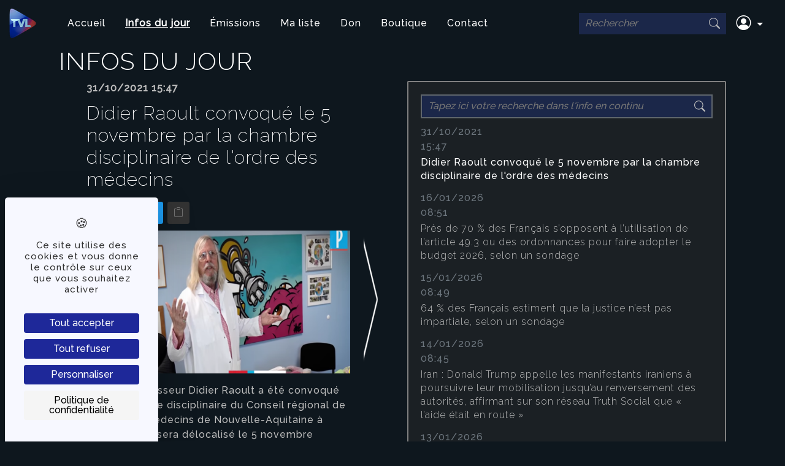

--- FILE ---
content_type: text/html; charset=UTF-8
request_url: https://tvl.fr/actus/didier-raoult-convoque-le-5-novembre-par-la-chambre-disciplinaire-de-lordre-des-medecins
body_size: 14852
content:
<!DOCTYPE html>
<html lang="fr">
    <head>
                <script src="https://tarteaucitron.io/load.js?domain=tvl.fr&amp;uuid=ee14ea0d36101e08aa3cd2f74bf4c32c335b6aae"></script>

        <meta charset="UTF-8">
        <meta http-equiv="X-UA-Compatible" content="IE=edge" />
        <meta name="viewport" content="width=device-width, initial-scale=1">

        <link rel="stylesheet" href="/build/index.92c5c663.css">

        <link href="https://cdn.jsdelivr.net/npm/bootstrap@5.1.3/dist/css/bootstrap.min.css" rel="stylesheet" integrity="sha384-1BmE4kWBq78iYhFldvKuhfTAU6auU8tT94WrHftjDbrCEXSU1oBoqyl2QvZ6jIW3" crossorigin="anonymous">
        <link rel="stylesheet" href="https://cdn.jsdelivr.net/npm/bootstrap-icons@1.8.1/font/bootstrap-icons.css">

        <link rel="preconnect" href="https://fonts.googleapis.com">
        <link rel="preconnect" href="https://fonts.gstatic.com" crossorigin>
        <link href="https://fonts.googleapis.com/css2?family=Raleway:wght@200;300;500&display=swap" rel="stylesheet">

        <!-- Google tag (gtag.js) -->
        <script async src="https://www.googletagmanager.com/gtag/js?id=G-8MTDSRL2L8"></script>
        <script>
          window.dataLayer = window.dataLayer || [];
          function gtag(){dataLayer.push(arguments);}
          gtag('js', new Date());

          gtag('config', 'G-8MTDSRL2L8');
        </script>
        <script src="https://cdn.jsdelivr.net/npm/@popperjs/core@2.10.2/dist/umd/popper.min.js"></script>
        <script src="https://cdn.jsdelivr.net/npm/bootstrap@5.1.3/dist/js/bootstrap.bundle.min.js" integrity="sha384-ka7Sk0Gln4gmtz2MlQnikT1wXgYsOg+OMhuP+IlRH9sENBO0LRn5q+8nbTov4+1p" crossorigin="anonymous"></script>

        <title>Infos du jour - TVLibertés - 1ère chaîne alternative | Nous, c&#039;est vous</title>

        <meta name="description" content="TV Libertés, 1ère chaîne de réinformation, vous donne rendez-vous chaque jour à 19 heures pour son journal d&#039;actualité, ses reportages et ses interviews." />
        <meta name="robots" content="index, follow, max-snippet:-1, max-image-preview:large, max-video-preview:-1" />
        <link rel="canonical" href="https://www.tvlibertes.com/" />
        <link rel="icon" type="image/png" href="/favicon.png">

        <meta property="og:type" content="website" />
                    <meta name="twitter:card" content="summary_large_image" />
        <meta property="og:title" content="Didier Raoult convoqué le 5 novembre par la chambre disciplinaire de l&#039;ordre des médecins" />
        <meta property="og:description" content="RT - Le professeur Didier Raoult a été convoqué pa..." />

        <meta property="og:image" content="https://tvl.fr/upload/media/article/0001/17/thumb_16805_article_facebook.png">
            <meta name="twitter:image" content="https://tvl.fr/upload/media/article/0001/17/thumb_16805_article_facebook.png">        <meta name="theme-color" content="#0f53a6" />

        <!-- Hotjar Tracking Code for https://tvl.fr/ -->
        <script>
          (function(h,o,t,j,a,r){
            h.hj=h.hj||function(){(h.hj.q=h.hj.q||[]).push(arguments)};
            h._hjSettings={hjid:3143925,hjsv:6};
            a=o.getElementsByTagName('head')[0];
            r=o.createElement('script');r.async=1;
            r.src=t+h._hjSettings.hjid+j+h._hjSettings.hjsv;
            a.appendChild(r);
          })(window,document,'https://static.hotjar.com/c/hotjar-','.js?sv=');
        </script>

            <link rel="stylesheet" href="/build/articles.a0a73857.css">

    <link href="/build/video.js/video-js.min.css" rel="stylesheet" />
    <link href="/css/videojs.css" rel="stylesheet" />
    <link href="https://cdn.jsdelivr.net/npm/shareon@2/dist/shareon.min.css" rel="stylesheet"/>
    </head>
    <body>
        <nav class="navbar navbar-expand-lg navbar-dark">
            <div class="container-fluid">
                <a href="/" class="navbar-brand">
                    <img src="/images/logo.png" alt="TVLibertés logo" class="me-4" width="50" height="50">
                </a>
                <button class="navbar-toggler" type="button" data-bs-toggle="collapse"
                        data-bs-target="#navbarSupportedContent" aria-controls="navbarSupportedContent"
                        aria-expanded="false" aria-label="Toggle navigation">
                    <span class="navbar-toggler-icon"></span>
                </button>
                <div class="collapse navbar-collapse" id="navbarSupportedContent">
                    <ul class="navbar-nav me-auto mb-2 mb-lg-0">
                        <li class="nav-item">
                            <a href="https://tvl.fr/"
                               class="nav-link ">
                                Accueil
                            </a>
                        </li>
                        <li class="nav-item">
                            <a href="https://tvl.fr/linfo-continue"
                               class="nav-link active">
                                Infos du jour
                            </a>
                        </li>
                        <li class="nav-item">
                            <a href="https://tvl.fr/emissions"
                               class="nav-link ">
                                Émissions
                            </a>
                        </li>
                        <li class="nav-item">
                            <a href="https://tvl.fr/ma-liste"
                               class="nav-link ">
                                Ma liste
                            </a>
                        </li>
                        <li class="nav-item">
                            <a href="https://tvlibertes.faites-un-don.com/"
                               class="nav-link ">
                                Don
                            </a>
                        </li>
                        <li class="nav-item">
                            <a class="nav-link" href="https://boutiquetvl.fr/" target="_blank">Boutique</a>
                        </li>
                        <li class="nav-item">
                            <a href="https://tvl.fr/contact"
                               class="nav-link ">
                                Contact
                            </a>
                        </li>
                    </ul>
                    <div class="d-flex me-2">
                        <div id="search-cover">
  <form action="/" method="get">
    <div class="tb">
      <div class="td">
        <input aria-label="Rechercher"
               name="s"
               placeholder="Rechercher"
               type="search"
               value="">
      </div>
      <div class="td" id="s-cover">
        <button type="submit"><i class="bi bi-search"></i></button>
      </div>
    </div>
  </form>
</div>
                    </div>
                    <ul class="navbar-nav mb-2 mb-lg-0">
                                                <li class="nav-item dropdown">
                            <a class="nav-link  dropdown-toggle"
                               data-bs-toggle="dropdown" href="#" role="button" aria-expanded="false">
                                <i class="bi bi-person-circle"></i>
                            </a>
                            <ul class="dropdown-menu">
                                <li><a class="dropdown-item" href="https://tvl.fr/utilisateur/connexion">Connexion</a></li>
                                    <li>
                                        <a class="dropdown-item" href="https://tvl.fr/utilisateur/creation">Créer un compte</a>
                                    </li>                            </ul>
                        </li>
                    </ul>
                </div>
            </div>
        </nav>

        <div class="main container-fluid ">
            
                <div class="row">
        <div class="col"><h1 class="articles">Infos du jour</h1></div>
    </div>
    <div class="row gx-lg-5">
        <div class="col-12 col-lg-6 col-xxl-4 articles-slider">
            <div class="swiper">
                <!-- Additional required wrapper -->
                <div class="swiper-wrapper">
                    <!-- Slides -->
                                        <div class="swiper-slide" id="didier-raoult-convoque-le-5-novembre-par-la-chambre-disciplinaire-de-lordre-des-medecins">
                            <div class="row">
                                <div class="col fw-bold swiper-no-swiping">
                                                                        31/10/2021 15:47
                                </div>
                            </div>
                            <div class="row row-cols-1">
                                <div class="col"><h2 class="swiper-no-swiping">Didier Raoult convoqué le 5 novembre par la chambre disciplinaire de l&#039;ordre des médecins</h2></div>
                            </div>
                            <div class="row">
                                <div class="col">
                                    <div class="shareon" data-url="https://tvl.fr/actus/didier-raoult-convoque-le-5-novembre-par-la-chambre-disciplinaire-de-lordre-des-medecins">
                                        <a class="facebook"></a>
                                        <a class="telegram"></a>
                                        <a class="twitter"></a>
                                        <button type="button"
                                                class="btn btn-outline-secondary"
                                                data-bs-toggle="tooltip"
                                                data-bs-placement="top"
                                                title="Copier dans le presse-papiers">
                                            <i class="bi bi-clipboard"></i>
                                        </button>
                                    </div>
                                </div>
                            </div>
                            <div class="row mt-2">
                                <div class="col">
                                    
    <img alt="Didier Raoult convoqué le 5 novembre par la chambre disciplinaire de l&#039;ordre des médecins" title="" src="/upload/media/article/0001/17/thumb_16805_article_sliderBig.png" width="559" height="233" srcset="/upload/media/article/0001/17/thumb_16805_article_slider.png 311w, /upload/media/article/0001/17/thumb_16805_article_sliderBig.png 559w, /upload/media/article/0001/17/thumb_16805_article_header.png 683w, /upload/media/article/0001/17/thumb_16805_article_facebook.png 1199w, /upload/media/article/0001/17/didier-raoult-convoque-le-5-novembre-par-la-chambre-disciplinaire-de-lordre-des-medecins.png 897w" sizes="(max-width: 559px) 100vw, 559px" />
                                </div>
                            </div>
                            <div class="row mt-3">
                                <div class="col swiper-no-swiping"><a href="https://francais.rt.com/france/92159-professeur-raoult-convoque-5-novembre-par-chambre-disciplinaire-ordre-des-medecins">RT</a> - Le professeur Didier Raoult a été convoqué par la chambre disciplinaire du Conseil régional de l'ordre des médecins de Nouvelle-Aquitaine à Bordeaux, où sera délocalisé le 5 novembre prochain l'examen de plaintes déposées contre l'infectiologue marseillais, selon des informations fournies par cette juridiction à l'AFP.<br><br>L'audience aura lieu, précisément à la cour administrative d'appel de Bordeaux. Cette chambre, présidée par un magistrat administratif, peut décider de sanctions allant d'un simple avertissement à une radiation.<br><br>Le professeur Didier Raoult n'assistera cependant pas à cette audience, selon des informations fournies à l'AFP par son avocat Me Brice Grazzini, qui précise avoir «envoyé un mémoire pour exposer la position» de l'infectiologue devant cette juridiction.<br><br><a href="https://francais.rt.com/france/92159-professeur-raoult-convoque-5-novembre-par-chambre-disciplinaire-ordre-des-medecins">(...) RT</a></div>
                            </div>
                        </div>

                        <div class="swiper-slide" id="pres-de-70-des-francais-s-opposent-a-l-utilisation-de-l-article-49-3-ou-des-ordonnances-pour-faire-adopter-le-budget-2026-selon-un-sondage">
                            <div class="row">
                                <div class="col fw-bold swiper-no-swiping">
                                                                        16/01/2026 08:51
                                </div>
                            </div>
                            <div class="row row-cols-1">
                                <div class="col"><h2 class="swiper-no-swiping">Près de 70 % des Français s’opposent à l’utilisation de l’article 49.3 ou des ordonnances pour faire adopter le budget 2026, selon un sondage</h2></div>
                            </div>
                            <div class="row">
                                <div class="col">
                                    <div class="shareon" data-url="https://tvl.fr/actus/pres-de-70-des-francais-s-opposent-a-l-utilisation-de-l-article-49-3-ou-des-ordonnances-pour-faire-adopter-le-budget-2026-selon-un-sondage">
                                        <a class="facebook"></a>
                                        <a class="telegram"></a>
                                        <a class="twitter"></a>
                                        <button type="button"
                                                class="btn btn-outline-secondary"
                                                data-bs-toggle="tooltip"
                                                data-bs-placement="top"
                                                title="Copier dans le presse-papiers">
                                            <i class="bi bi-clipboard"></i>
                                        </button>
                                    </div>
                                </div>
                            </div>
                            <div class="row mt-2">
                                <div class="col">
                                    
    <img alt="Près de 70 % des Français s’opposent à l’utilisation de l’article 49.3 ou des ordonnances pour faire adopter le budget 2026, selon un sondage" title="" src="/upload/media/article/0001/31/thumb_30062_article_sliderBig.png" width="559" height="350" srcset="/upload/media/article/0001/31/thumb_30062_article_slider.png 311w, /upload/media/article/0001/31/thumb_30062_article_sliderBig.png 559w, /upload/media/article/0001/31/thumb_30062_article_header.png 683w, /upload/media/article/0001/31/thumb_30062_article_facebook.png 1200w, /upload/media/article/0001/31/828f45c10298ba0f0aeb70cef9014d8c42ccdf6a.png 792w" sizes="(max-width: 559px) 100vw, 559px" />
                                </div>
                            </div>
                            <div class="row mt-3">
                                <div class="col swiper-no-swiping"><p>Pr&egrave;s de&nbsp;70 % des Fran&ccedil;ais&nbsp;s&rsquo;opposent &agrave; l&rsquo;utilisation de l&rsquo;article&nbsp;49.3&nbsp;ou des ordonnances pour faire adopter le budget 2026 et pr&eacute;f&egrave;rent que les&nbsp;d&eacute;bats se poursuivent &agrave; l&rsquo;Assembl&eacute;e nationale, m&ecirc;me au risque d&rsquo;un retard ou d&rsquo;un &eacute;chec du vote, selon un sondage Elabe pour BFMTV publi&eacute; le 14 janvier, une position particuli&egrave;rement partag&eacute;e par les &eacute;lecteurs du&nbsp;NFP (81 %)&nbsp;et du&nbsp;RN (78 %).<br />
<br />
<a href="https://www.bfmtv.com/politique/parlement/sondage-bfmtv-pres-de-7-francais-sur-10-rejettent-l-utilisation-du-49-3-pour-adopter-le-budget-et-preferent-laisser-les-debats-se-poursuivre_AV-202601140750.html">Source</a> / <a href="https://commons.wikimedia.org/wiki/File:Assemblée_Nationale_Seine.jpg">Illustration</a></p></div>
                            </div>
                        </div>

                        <div class="swiper-slide" id="64-des-francais-estiment-que-la-justice-n-est-pas-impartiale-selon-un-sondage">
                            <div class="row">
                                <div class="col fw-bold swiper-no-swiping">
                                                                        15/01/2026 08:49
                                </div>
                            </div>
                            <div class="row row-cols-1">
                                <div class="col"><h2 class="swiper-no-swiping">64 % des Français estiment que la justice n’est pas impartiale, selon un sondage</h2></div>
                            </div>
                            <div class="row">
                                <div class="col">
                                    <div class="shareon" data-url="https://tvl.fr/actus/64-des-francais-estiment-que-la-justice-n-est-pas-impartiale-selon-un-sondage">
                                        <a class="facebook"></a>
                                        <a class="telegram"></a>
                                        <a class="twitter"></a>
                                        <button type="button"
                                                class="btn btn-outline-secondary"
                                                data-bs-toggle="tooltip"
                                                data-bs-placement="top"
                                                title="Copier dans le presse-papiers">
                                            <i class="bi bi-clipboard"></i>
                                        </button>
                                    </div>
                                </div>
                            </div>
                            <div class="row mt-2">
                                <div class="col">
                                    
    <img alt="64 % des Français estiment que la justice n’est pas impartiale, selon un sondage" title="" src="/upload/media/article/0001/31/thumb_30057_article_sliderBig.png" width="559" height="370" srcset="/upload/media/article/0001/31/thumb_30057_article_slider.png 311w, /upload/media/article/0001/31/thumb_30057_article_sliderBig.png 559w, /upload/media/article/0001/31/thumb_30057_article_header.png 683w, /upload/media/article/0001/31/thumb_30057_article_facebook.png 1199w, /upload/media/article/0001/31/58867387f5df4a93a2f306dca067d71f11d61671.png 796w" sizes="(max-width: 559px) 100vw, 559px" />
                                </div>
                            </div>
                            <div class="row mt-3">
                                <div class="col swiper-no-swiping"><p>Un sondage CSA pour CNEWS, Europe 1 et le JDD, publi&eacute; le 15 janvier 2026, r&eacute;v&egrave;le que&nbsp;64 % des Fran&ccedil;ais estiment que la justice n&rsquo;est pas impartiale, soit&nbsp;2 points de plus qu&rsquo;en d&eacute;cembre 2024. Cette d&eacute;fiance concerne autant les hommes (64 %) que les femmes (65 %).</p>

<p>Les&nbsp;18-24 ans&nbsp;sont les plus critiques, avec&nbsp;82 %&nbsp;jugeant la justice partiale, loin devant les&nbsp;35-49 ans&nbsp;et les&nbsp;50-64 ans&nbsp;(64 %). Sur le plan social, les&nbsp;CSP-&nbsp;sont les plus m&eacute;fiants (71 %), devant les inactifs (65 %) et les&nbsp;CSP+&nbsp;(58 %).</p>

<p>Ce sondage est publi&eacute; dans un contexte sensible, alors que le&nbsp;proc&egrave;s en appel des assistants parlementaires du RNvient de d&eacute;buter &agrave; Paris.<br />
<br />
<a href="https://www.cnews.fr/france/2026-01-15/sondage-64-des-francais-estiment-que-la-justice-nest-pas-impartiale-1801356">CNews</a> / <a href="https://commons.wikimedia.org/wiki/File:Tribunal_d%27instance_de_Castres.jpg">Illustration</a></p></div>
                            </div>
                        </div>

                        <div class="swiper-slide" id="iran-donald-trump-appelle-les-manifestants-iraniens-a-poursuivre-leur-mobilisation-jusqu-au-renversement-des-autorites-affirmant-sur-son-reseau-truth-social-que-l-aide-etait-en-route">
                            <div class="row">
                                <div class="col fw-bold swiper-no-swiping">
                                                                        14/01/2026 08:45
                                </div>
                            </div>
                            <div class="row row-cols-1">
                                <div class="col"><h2 class="swiper-no-swiping">Iran : Donald Trump appelle les manifestants iraniens à poursuivre leur mobilisation jusqu’au renversement des autorités, affirmant sur son réseau Truth Social que « l’aide était en route »</h2></div>
                            </div>
                            <div class="row">
                                <div class="col">
                                    <div class="shareon" data-url="https://tvl.fr/actus/iran-donald-trump-appelle-les-manifestants-iraniens-a-poursuivre-leur-mobilisation-jusqu-au-renversement-des-autorites-affirmant-sur-son-reseau-truth-social-que-l-aide-etait-en-route">
                                        <a class="facebook"></a>
                                        <a class="telegram"></a>
                                        <a class="twitter"></a>
                                        <button type="button"
                                                class="btn btn-outline-secondary"
                                                data-bs-toggle="tooltip"
                                                data-bs-placement="top"
                                                title="Copier dans le presse-papiers">
                                            <i class="bi bi-clipboard"></i>
                                        </button>
                                    </div>
                                </div>
                            </div>
                            <div class="row mt-2">
                                <div class="col">
                                    
    <img alt="Iran : Donald Trump appelle les manifestants iraniens à poursuivre leur mobilisation jusqu’au renversement des autorités, affirmant sur son réseau Truth Social que « l’aide était en route »" title="" src="/upload/media/article/0001/31/thumb_30050_article_sliderBig.png" width="559" height="341" srcset="/upload/media/article/0001/31/thumb_30050_article_slider.png 311w, /upload/media/article/0001/31/thumb_30050_article_sliderBig.png 559w, /upload/media/article/0001/31/thumb_30050_article_header.png 682w, /upload/media/article/0001/31/thumb_30050_article_facebook.png 1199w, /upload/media/article/0001/31/34cee19a51108b9fa4709c1038c1d50b1fba5e7d.png 922w" sizes="(max-width: 559px) 100vw, 559px" />
                                </div>
                            </div>
                            <div class="row mt-3">
                                <div class="col swiper-no-swiping"><p>Donald Trump a appel&eacute; les manifestants iraniens &agrave; poursuivre leur mobilisation jusqu&rsquo;au renversement des autorit&eacute;s, affirmant sur son r&eacute;seau Truth Social que &laquo; l&rsquo;aide &eacute;tait en route &raquo;, sans toutefois donner davantage de d&eacute;tails. &laquo;<em>Patriotes iraniens, CONTINUEZ A MANIFESTER - PRENEZ LE CONTR&Ocirc;LE DE VOS INSTITUTIONS!!!</em>&raquo; a &eacute;crit D. Trump en ajoutant qu&rsquo;il avait &laquo;<em>annul&eacute; toutes les r&eacute;unions avec des responsables iraniens tant que les meurtres insens&eacute;s de manifestants ne s&rsquo;arr&ecirc;taient pas</em>.&raquo;<br />
<br />
<a href="https://www.lefigaro.fr/international/iran-donald-trump-appelle-les-manifestants-a-continuer-et-leur-promet-que-l-aide-est-en-route-20260113">Le Figaro </a>/ <a href="https://www.flickr.com/photos/gageskidmore/49567609682">Illustration</a></p></div>
                            </div>
                        </div>

                        <div class="swiper-slide" id="42-des-francais-se-disent-en-accord-avec-les-idees-du-rassemblement-national-selon-un-sondage">
                            <div class="row">
                                <div class="col fw-bold swiper-no-swiping">
                                                                        13/01/2026 08:34
                                </div>
                            </div>
                            <div class="row row-cols-1">
                                <div class="col"><h2 class="swiper-no-swiping">42 % des Français se disent en accord avec les idées du Rassemblement national, selon un sondage</h2></div>
                            </div>
                            <div class="row">
                                <div class="col">
                                    <div class="shareon" data-url="https://tvl.fr/actus/42-des-francais-se-disent-en-accord-avec-les-idees-du-rassemblement-national-selon-un-sondage">
                                        <a class="facebook"></a>
                                        <a class="telegram"></a>
                                        <a class="twitter"></a>
                                        <button type="button"
                                                class="btn btn-outline-secondary"
                                                data-bs-toggle="tooltip"
                                                data-bs-placement="top"
                                                title="Copier dans le presse-papiers">
                                            <i class="bi bi-clipboard"></i>
                                        </button>
                                    </div>
                                </div>
                            </div>
                            <div class="row mt-2">
                                <div class="col">
                                    
    <img alt="42 % des Français se disent en accord avec les idées du Rassemblement national, selon un sondage" title="" src="/upload/media/article/0001/31/thumb_30045_article_sliderBig.png" width="559" height="354" srcset="/upload/media/article/0001/31/thumb_30045_article_slider.png 311w, /upload/media/article/0001/31/thumb_30045_article_sliderBig.png 559w, /upload/media/article/0001/31/thumb_30045_article_header.png 683w, /upload/media/article/0001/31/thumb_30045_article_facebook.png 1200w, /upload/media/article/0001/31/f9056ddaa23a3d339719c8e9c03d47305305967d.png 949w" sizes="(max-width: 559px) 100vw, 559px" />
                                </div>
                            </div>
                            <div class="row mt-3">
                                <div class="col swiper-no-swiping"><p>Un sondage de l&rsquo;institut Verian &nbsp;<a href="https://www.lemonde.fr/politique/article/2026/01/11/le-rassemblement-national-et-ses-idees-continuent-de-progresser-dans-l-opinion-particulierement-a-droite_6661356_823448.html" target="_blank">pour&nbsp;Le Monde</a>&nbsp;et la revue&nbsp;L&rsquo;H&eacute;micycle&nbsp;paru dimanche r&eacute;v&egrave;le qu&rsquo;environ&nbsp;42 % des Fran&ccedil;ais se disent en accord avec les id&eacute;es du Rassemblement national, soit&nbsp;+13 points depuis 2022. Dans le m&ecirc;me temps,&nbsp;44 % y sont oppos&eacute;s, un chiffre en baisse. Le RN est per&ccedil;u comme un&nbsp;danger par 41 % des sond&eacute;s, tandis que 44 % estiment le contraire. Par ailleurs,&nbsp;44 % des Fran&ccedil;ais jugent d&eacute;sormais le RN capable de gouverner, et&nbsp;69 % estiment qu&rsquo;il peut acc&eacute;der au pouvoir, une progression continue depuis 2019.<br />
<br />
<a href="https://www.20minutes.fr/politique/4195427-20260111-plus-plus-francais-accord-idees-rassemblement-national-selon-sondage">20Minutes</a> / Illustration</p></div>
                            </div>
                        </div>

                        <div class="swiper-slide" id="mercosur-dermatose-pac-pres-de-80-des-francais-soutiennent-la-mobilisation-des-agriculteurs-selon-un-sondage">
                            <div class="row">
                                <div class="col fw-bold swiper-no-swiping">
                                                                        10/01/2026 08:57
                                </div>
                            </div>
                            <div class="row row-cols-1">
                                <div class="col"><h2 class="swiper-no-swiping">Mercosur, dermatose, PAC : Près de 80% des Français soutiennent la mobilisation des agriculteurs, selon un sondage</h2></div>
                            </div>
                            <div class="row">
                                <div class="col">
                                    <div class="shareon" data-url="https://tvl.fr/actus/mercosur-dermatose-pac-pres-de-80-des-francais-soutiennent-la-mobilisation-des-agriculteurs-selon-un-sondage">
                                        <a class="facebook"></a>
                                        <a class="telegram"></a>
                                        <a class="twitter"></a>
                                        <button type="button"
                                                class="btn btn-outline-secondary"
                                                data-bs-toggle="tooltip"
                                                data-bs-placement="top"
                                                title="Copier dans le presse-papiers">
                                            <i class="bi bi-clipboard"></i>
                                        </button>
                                    </div>
                                </div>
                            </div>
                            <div class="row mt-2">
                                <div class="col">
                                    
    <img alt="Mercosur, dermatose, PAC : Près de 80% des Français soutiennent la mobilisation des agriculteurs, selon un sondage" title="" src="/upload/media/article/0001/31/thumb_30041_article_sliderBig.png" width="559" height="343" srcset="/upload/media/article/0001/31/thumb_30041_article_slider.png 311w, /upload/media/article/0001/31/thumb_30041_article_sliderBig.png 559w, /upload/media/article/0001/31/thumb_30041_article_header.png 682w, /upload/media/article/0001/31/thumb_30041_article_facebook.png 1200w, /upload/media/article/0001/31/e4396a490aeb11deaac8bc2ff613e3dec6bc96ad.png 974w" sizes="(max-width: 559px) 100vw, 559px" />
                                </div>
                            </div>
                            <div class="row mt-3">
                                <div class="col swiper-no-swiping"><p>Selon un sondage CSA publi&eacute; le 8 janvier 2026,&nbsp;79 % des Fran&ccedil;ais soutiennent la mobilisation des agriculteurs oppos&eacute;s &agrave; l&rsquo;accord du Mercosur, &agrave; la gestion de la dermatose bovine (DNC) et au remodelage de la Politique agricole commune (PAC). Le soutien est&nbsp;plus fort chez les femmes (82 %) que chez les hommes (75 %), et davantage marqu&eacute; chez les&nbsp;CSP- (83 %) que chez les CSP+ (76 %). Par tranche d&rsquo;&acirc;ge, la mobilisation est soutenue par&nbsp;75 % des moins de 35 ans,&nbsp;81 % des 35-49 ans&nbsp;et&nbsp;80 % des 50-64 ans, montrant un appui large et transversal au sein de la population.<br />
<br />
<a href="https://www.cnews.fr/france/2026-01-08/sondage-pres-de-8-francais-sur-10-soutiennent-la-mobilisation-des-agriculteurs">CNews</a> / Illustration</p></div>
                            </div>
                        </div>

                        <div class="swiper-slide" id="la-cote-de-confiance-d-emmanuel-macron-rechute-en-ce-debut-d-annee-2026-selon-un-sondage">
                            <div class="row">
                                <div class="col fw-bold swiper-no-swiping">
                                                                        09/01/2026 08:21
                                </div>
                            </div>
                            <div class="row row-cols-1">
                                <div class="col"><h2 class="swiper-no-swiping">La cote de confiance d’Emmanuel Macron rechute en ce début d&#039;année 2026, selon un sondage</h2></div>
                            </div>
                            <div class="row">
                                <div class="col">
                                    <div class="shareon" data-url="https://tvl.fr/actus/la-cote-de-confiance-d-emmanuel-macron-rechute-en-ce-debut-d-annee-2026-selon-un-sondage">
                                        <a class="facebook"></a>
                                        <a class="telegram"></a>
                                        <a class="twitter"></a>
                                        <button type="button"
                                                class="btn btn-outline-secondary"
                                                data-bs-toggle="tooltip"
                                                data-bs-placement="top"
                                                title="Copier dans le presse-papiers">
                                            <i class="bi bi-clipboard"></i>
                                        </button>
                                    </div>
                                </div>
                            </div>
                            <div class="row mt-2">
                                <div class="col">
                                    
    <img alt="La cote de confiance d’Emmanuel Macron rechute en ce début d&#039;année 2026, selon un sondage" title="" src="/upload/media/article/0001/31/thumb_30033_article_sliderBig.png" width="559" height="361" srcset="/upload/media/article/0001/31/thumb_30033_article_slider.png 311w, /upload/media/article/0001/31/thumb_30033_article_sliderBig.png 559w, /upload/media/article/0001/31/thumb_30033_article_header.png 683w, /upload/media/article/0001/31/thumb_30033_article_facebook.png 1200w, /upload/media/article/0001/31/ee0066da98bfa3406f2994a1db9ffaf12c988396.png 731w" sizes="(max-width: 559px) 100vw, 559px" />
                                </div>
                            </div>
                            <div class="row mt-3">
                                <div class="col swiper-no-swiping"><p>La cote de confiance d&rsquo;Emmanuel Macron chute &agrave;&nbsp;12 %, soit&nbsp;&ndash;2 points&nbsp;en ce d&eacute;but d&rsquo;ann&eacute;e 2026. Cette baisse s&rsquo;explique notamment par le&nbsp;d&eacute;sengagement massif des sympathisants du bloc central, dont le soutien recule de&nbsp;15 points en un mois. Ils sont d&eacute;sormais aussi nombreux &agrave; lui faire confiance qu&rsquo;&agrave; ne pas lui faire confiance (49 % / 49 %). Seuls les sympathisants de&nbsp;Renaissance&nbsp;restent majoritairement favorables au pr&eacute;sident (77 %, en l&eacute;ger recul).</p>

<p>Dans ce contexte de&nbsp;faible soutien politique, Emmanuel Macron peine &agrave; &ecirc;tre &eacute;cout&eacute; et &agrave; convaincre. La situation fragilise &eacute;galement le premier ministre&nbsp;S&eacute;bastien Lecornu&nbsp;: malgr&eacute; un l&eacute;ger rebond, sa popularit&eacute; reste basse (26 %), au moment o&ugrave; s&rsquo;ouvrent de nouvelles discussions budg&eacute;taires. La menace d&rsquo;un recours au&nbsp;49.3&nbsp;sur le budget ravive les tensions parlementaires. Des responsables socialistes &eacute;voquent la possibilit&eacute; qu&rsquo;une vingtaine de d&eacute;put&eacute;s&nbsp;votent une motion de censure, ce qui accentue l&rsquo;instabilit&eacute; politique autour de l&rsquo;ex&eacute;cutif.<br />
<br />
<a href="https://www.lefigaro.fr/politique/sondage-lache-par-le-bloc-central-emmanuel-macron-replonge-dans-l-opinion-20260108">Le Figaro </a>/ <a href="https://commons.wikimedia.org/wiki/File:Emmanuel_Macron_%282019-10-09%29_03.jpg">Illustration</a></p></div>
                            </div>
                        </div>

                        <div class="swiper-slide" id="colere-agricole-le-gouvernement-a-condamne-jeudi-les-actions-des-agriculteurs-en-region-parisienne-et-promet-de-ne-pas-les-laisser-se-poursuivre">
                            <div class="row">
                                <div class="col fw-bold swiper-no-swiping">
                                                                        08/01/2026 09:51
                                </div>
                            </div>
                            <div class="row row-cols-1">
                                <div class="col"><h2 class="swiper-no-swiping">Colère agricole : Le gouvernement a condamné jeudi les actions des agriculteurs en région parisienne et promet &quot;de ne pas les laisser se poursuivre&quot;</h2></div>
                            </div>
                            <div class="row">
                                <div class="col">
                                    <div class="shareon" data-url="https://tvl.fr/actus/colere-agricole-le-gouvernement-a-condamne-jeudi-les-actions-des-agriculteurs-en-region-parisienne-et-promet-de-ne-pas-les-laisser-se-poursuivre">
                                        <a class="facebook"></a>
                                        <a class="telegram"></a>
                                        <a class="twitter"></a>
                                        <button type="button"
                                                class="btn btn-outline-secondary"
                                                data-bs-toggle="tooltip"
                                                data-bs-placement="top"
                                                title="Copier dans le presse-papiers">
                                            <i class="bi bi-clipboard"></i>
                                        </button>
                                    </div>
                                </div>
                            </div>
                            <div class="row mt-2">
                                <div class="col">
                                    
    <img alt="Colère agricole : Le gouvernement a condamné jeudi les actions des agriculteurs en région parisienne et promet &quot;de ne pas les laisser se poursuivre&quot;" title="" src="/upload/media/article/0001/31/thumb_30026_article_sliderBig.png" width="559" height="318" srcset="/upload/media/article/0001/31/thumb_30026_article_slider.png 311w, /upload/media/article/0001/31/thumb_30026_article_sliderBig.png 559w, /upload/media/article/0001/31/thumb_30026_article_header.png 683w, /upload/media/article/0001/31/thumb_30026_article_facebook.png 1200w, /upload/media/article/0001/31/bd5cedc684eef0b5b46bfa8ccbd7fc1889a9bb7f.png 1086w" sizes="(max-width: 559px) 100vw, 559px" />
                                </div>
                            </div>
                            <div class="row mt-3">
                                <div class="col swiper-no-swiping"><p>Face aux actions des agriculteurs en r&eacute;gion parisienne, notamment les blocages routiers et les tentatives de mobilisation jeudi pr&egrave;s de l&rsquo;Assembl&eacute;e nationale, le gouvernement a jug&eacute; ces initiatives&nbsp;&laquo; ill&eacute;gales &raquo; et &laquo; inacceptables &raquo;. La porte-parole Maud Bregeon a assur&eacute; que l&rsquo;ex&eacute;cutif&nbsp;ne laissera pas ces actions se poursuivre, pr&eacute;cisant que le ministre de l&rsquo;Int&eacute;rieur interviendra pour y mettre fin.<br />
<br />
<a href="https://www.lefigaro.fr/politique/colere-des-agriculteurs-le-gouvernement-juge-l-action-a-paris-inacceptable-et-promet-de-ne-pas-laisser-faire-20260108">Le Figaro</a> / Illustration</p></div>
                            </div>
                        </div>

                        <div class="swiper-slide" id="77-des-francais-sont-pessimistes-quant-a-l-avenir-du-pays-pour-l-annee-a-venir-selon-un-sondage">
                            <div class="row">
                                <div class="col fw-bold swiper-no-swiping">
                                                                        08/01/2026 08:43
                                </div>
                            </div>
                            <div class="row row-cols-1">
                                <div class="col"><h2 class="swiper-no-swiping">77 % des Français sont pessimistes quant à l’avenir du pays pour l’année à venir, selon un sondage</h2></div>
                            </div>
                            <div class="row">
                                <div class="col">
                                    <div class="shareon" data-url="https://tvl.fr/actus/77-des-francais-sont-pessimistes-quant-a-l-avenir-du-pays-pour-l-annee-a-venir-selon-un-sondage">
                                        <a class="facebook"></a>
                                        <a class="telegram"></a>
                                        <a class="twitter"></a>
                                        <button type="button"
                                                class="btn btn-outline-secondary"
                                                data-bs-toggle="tooltip"
                                                data-bs-placement="top"
                                                title="Copier dans le presse-papiers">
                                            <i class="bi bi-clipboard"></i>
                                        </button>
                                    </div>
                                </div>
                            </div>
                            <div class="row mt-2">
                                <div class="col">
                                    
    <img alt="77 % des Français sont pessimistes quant à l’avenir du pays pour l’année à venir, selon un sondage" title="" src="/upload/media/article/0001/31/thumb_30025_article_sliderBig.png" width="559" height="363" srcset="/upload/media/article/0001/31/thumb_30025_article_slider.png 311w, /upload/media/article/0001/31/thumb_30025_article_sliderBig.png 559w, /upload/media/article/0001/31/thumb_30025_article_header.png 683w, /upload/media/article/0001/31/thumb_30025_article_facebook.png 1200w, /upload/media/article/0001/31/058fb04fd37ef5d642305ed0ba7909c46db43d5e.png 1141w" sizes="(max-width: 559px) 100vw, 559px" />
                                </div>
                            </div>
                            <div class="row mt-3">
                                <div class="col swiper-no-swiping"><p>Un sondage CSA pour CNEWS, le JDD et Europe 1, publi&eacute; le 8 janvier 2026, r&eacute;v&egrave;le que&nbsp;77 % des Fran&ccedil;ais sont pessimistes&nbsp;quant &agrave; l&rsquo;avenir du pays pour l&rsquo;ann&eacute;e &agrave; venir. Ce pessimisme est&nbsp;largement partag&eacute;&nbsp;quels que soient le sexe, l&rsquo;&acirc;ge, la cat&eacute;gorie socioprofessionnelle ou l&rsquo;orientation politique. Seuls les&nbsp;18-24 ans&nbsp;apparaissent plus partag&eacute;s, avec autant d&rsquo;optimistes que de pessimistes.<br />
<br />
<a href="https://www.cnews.fr/france/2026-01-08/sondage-77-des-francais-se-disent-pessimistes-pour-la-france-face-lannee-venir">CNews</a> / <a href="https://www.publicdomainpictures.net/fr/view-image.php?image=175829&amp;picture=drapeau-de-la-france">Illustration</a></p></div>
                            </div>
                        </div>

                        <div class="swiper-slide" id="la-porte-parole-de-donald-trump-a-indique-que-le-president-americain-etudiait-plusieurs-options-pour-acquerir-le-groenland-y-compris-un-possible-recours-a-l-armee">
                            <div class="row">
                                <div class="col fw-bold swiper-no-swiping">
                                                                        07/01/2026 08:51
                                </div>
                            </div>
                            <div class="row row-cols-1">
                                <div class="col"><h2 class="swiper-no-swiping">La porte-parole de Donald Trump a indiqué que le président américain étudiait plusieurs options pour acquérir le Groenland, y compris un possible recours à l’armée</h2></div>
                            </div>
                            <div class="row">
                                <div class="col">
                                    <div class="shareon" data-url="https://tvl.fr/actus/la-porte-parole-de-donald-trump-a-indique-que-le-president-americain-etudiait-plusieurs-options-pour-acquerir-le-groenland-y-compris-un-possible-recours-a-l-armee">
                                        <a class="facebook"></a>
                                        <a class="telegram"></a>
                                        <a class="twitter"></a>
                                        <button type="button"
                                                class="btn btn-outline-secondary"
                                                data-bs-toggle="tooltip"
                                                data-bs-placement="top"
                                                title="Copier dans le presse-papiers">
                                            <i class="bi bi-clipboard"></i>
                                        </button>
                                    </div>
                                </div>
                            </div>
                            <div class="row mt-2">
                                <div class="col">
                                    
    <img alt="La porte-parole de Donald Trump a indiqué que le président américain étudiait plusieurs options pour acquérir le Groenland, y compris un possible recours à l’armée" title="" src="/upload/media/article/0001/31/thumb_30019_article_sliderBig.png" width="559" height="368" srcset="/upload/media/article/0001/31/thumb_30019_article_slider.png 311w, /upload/media/article/0001/31/thumb_30019_article_sliderBig.png 559w, /upload/media/article/0001/31/thumb_30019_article_header.png 683w, /upload/media/article/0001/31/thumb_30019_article_facebook.png 1199w, /upload/media/article/0001/31/5435507648f096c8d0c41bc8f0b6e1156061702e.png 753w" sizes="(max-width: 559px) 100vw, 559px" />
                                </div>
                            </div>
                            <div class="row mt-3">
                                <div class="col swiper-no-swiping"><p>La porte-parole de Donald Trump a indiqu&eacute; que le pr&eacute;sident am&eacute;ricain &eacute;tudiait plusieurs options pour acqu&eacute;rir le Groenland, y compris un possible recours &agrave; l&rsquo;arm&eacute;e, estimant cette acquisition prioritaire pour la s&eacute;curit&eacute; nationale des &Eacute;tats-Unis dans l&rsquo;Arctique, ce qui a raviv&eacute; les inqui&eacute;tudes en Europe.</p>

<p>De son c&ocirc;t&eacute;, Emmanuel Macron a d&eacute;clar&eacute; ne pas imaginer les &Eacute;tats-Unis violer la souverainet&eacute; danoise, tandis que la France et plusieurs pays europ&eacute;ens ont r&eacute;affirm&eacute; leur soutien au Danemark. Le Groenland et Copenhague ont par ailleurs sollicit&eacute; une rencontre avec le secr&eacute;taire d&rsquo;&Eacute;tat am&eacute;ricain Marco Rubio afin de dissiper les tensions et clarifier la position am&eacute;ricaine.<br />
<br />
<a href="https://www.lefigaro.fr/international/groenland-donald-trump-etudie-plusieurs-options-y-compris-utiliser-l-armee-20260106">Le Figaro</a> / <a href="https://garystockbridge617.getarchive.net/amp/media/us-president-donald-j-trump-speaks-during-a-full-4ebc3a">Illustration</a></p></div>
                            </div>
                        </div>

                        <div class="swiper-slide" id="l-insecurite-principale-preoccupation-des-francais-devant-le-pouvoir-d-achat-selon-un-sondage">
                            <div class="row">
                                <div class="col fw-bold swiper-no-swiping">
                                                                        06/01/2026 08:47
                                </div>
                            </div>
                            <div class="row row-cols-1">
                                <div class="col"><h2 class="swiper-no-swiping">L’insécurité, principale préoccupation des Français devant le pouvoir d&#039;achat, selon un sondage</h2></div>
                            </div>
                            <div class="row">
                                <div class="col">
                                    <div class="shareon" data-url="https://tvl.fr/actus/l-insecurite-principale-preoccupation-des-francais-devant-le-pouvoir-d-achat-selon-un-sondage">
                                        <a class="facebook"></a>
                                        <a class="telegram"></a>
                                        <a class="twitter"></a>
                                        <button type="button"
                                                class="btn btn-outline-secondary"
                                                data-bs-toggle="tooltip"
                                                data-bs-placement="top"
                                                title="Copier dans le presse-papiers">
                                            <i class="bi bi-clipboard"></i>
                                        </button>
                                    </div>
                                </div>
                            </div>
                            <div class="row mt-2">
                                <div class="col">
                                    
    <img alt="L’insécurité, principale préoccupation des Français devant le pouvoir d&#039;achat, selon un sondage" title="" src="/upload/media/article/0001/31/thumb_30016_article_sliderBig.png" width="559" height="364" srcset="/upload/media/article/0001/31/thumb_30016_article_slider.png 311w, /upload/media/article/0001/31/thumb_30016_article_sliderBig.png 559w, /upload/media/article/0001/31/thumb_30016_article_header.png 683w, /upload/media/article/0001/31/thumb_30016_article_facebook.png 1199w, /upload/media/article/0001/31/362db622772cddd1a3bf19238654b1db9150e4a7.png 794w" sizes="(max-width: 559px) 100vw, 559px" />
                                </div>
                            </div>
                            <div class="row mt-3">
                                <div class="col swiper-no-swiping"><p>Pour la premi&egrave;re fois depuis 2021,&nbsp;l&rsquo;ins&eacute;curit&eacute; devient la principale pr&eacute;occupation des Fran&ccedil;ais, devant le pouvoir d&rsquo;achat. Selon un sondage&nbsp;Toluna-Harris Interactive pour RTL, publi&eacute; le 5 janvier 2026,&nbsp;75 % des Fran&ccedil;ais&nbsp;jugent l&rsquo;ins&eacute;curit&eacute; prioritaire, contre&nbsp;74 % pour le pouvoir d&rsquo;achat. Dans un contexte marqu&eacute; par l&rsquo;instabilit&eacute; politique, l&rsquo;incertitude budg&eacute;taire et les tensions internationales, les Fran&ccedil;ais portent sur 2025 un regard globalement similaire &agrave; celui de fin 2024. Les priorit&eacute;s gouvernementales restent les m&ecirc;mes, mais leur ordre &eacute;volue : apr&egrave;s l&rsquo;ins&eacute;curit&eacute; et le pouvoir d&rsquo;achat viennent&nbsp;le syst&egrave;me social (70 %),&nbsp;la lutte contre le terrorisme (69 %)&nbsp;et&nbsp;l&rsquo;&eacute;ducation (65 %).<br />
<br />
<a href="https://www.rtl.fr/actu/politique/sondage-rtl-pour-la-premiere-fois-depuis-2021-l-insecurite-devient-la-principale-priorite-des-francais-devant-le-pouvoir-d-achat-7900584466">RTL</a> / <a href="https://www.pexels.com/fr-fr/photo/deux-hommes-de-la-police-debout-pres-d-une-autre-personne-a-cote-d-un-vehicule-de-police-blanc-et-bleu-sur-la-route-2422395/">Illustration</a></p></div>
                            </div>
                        </div>

                        <div class="swiper-slide" id="joyeuses-fetes-contre-joyeux-noel-le-tacle-d-elon-musk-a-air-france">
                            <div class="row">
                                <div class="col fw-bold swiper-no-swiping">
                                                                        26/12/2025 09:07
                                </div>
                            </div>
                            <div class="row row-cols-1">
                                <div class="col"><h2 class="swiper-no-swiping">« Joyeuses fêtes » contre « joyeux Noël » : le tacle d’Elon Musk à Air France</h2></div>
                            </div>
                            <div class="row">
                                <div class="col">
                                    <div class="shareon" data-url="https://tvl.fr/actus/joyeuses-fetes-contre-joyeux-noel-le-tacle-d-elon-musk-a-air-france">
                                        <a class="facebook"></a>
                                        <a class="telegram"></a>
                                        <a class="twitter"></a>
                                        <button type="button"
                                                class="btn btn-outline-secondary"
                                                data-bs-toggle="tooltip"
                                                data-bs-placement="top"
                                                title="Copier dans le presse-papiers">
                                            <i class="bi bi-clipboard"></i>
                                        </button>
                                    </div>
                                </div>
                            </div>
                            <div class="row mt-2">
                                <div class="col">
                                    
    <img alt="« Joyeuses fêtes » contre « joyeux Noël » : le tacle d’Elon Musk à Air France" title="" src="/upload/media/article/0001/30/thumb_29980_article_sliderBig.png" width="559" height="338" srcset="/upload/media/article/0001/30/thumb_29980_article_slider.png 311w, /upload/media/article/0001/30/thumb_29980_article_sliderBig.png 559w, /upload/media/article/0001/30/thumb_29980_article_header.png 683w, /upload/media/article/0001/30/thumb_29980_article_facebook.png 1200w, /upload/media/article/0001/30/caff42d37f2c6541d02408a89a12d67dde65d152.png 1344w" sizes="(max-width: 559px) 100vw, 559px" />
                                </div>
                            </div>
                            <div class="row mt-3">
                                <div class="col swiper-no-swiping"><p>Elon Musk a ironis&eacute; sur X apr&egrave;s la publication d&rsquo;un message d&rsquo;Air France souhaitant de &laquo; joyeuses f&ecirc;tes &raquo; plut&ocirc;t que &laquo; joyeux No&euml;l &raquo;, en relayant un post comparant cette formule &agrave; celle d&rsquo;Emirates, qui assumait explicitement No&euml;l. Ce tacle est d&rsquo;autant plus remarqu&eacute; qu&rsquo;Air France collabore &eacute;troitement avec SpaceX via Starlink pour &eacute;quiper sa flotte en Wi-Fi, partenariat que Musk avait r&eacute;cemment salu&eacute;. La compagnie explique privil&eacute;gier une communication inclusive pour l&rsquo;ensemble des f&ecirc;tes de fin d&rsquo;ann&eacute;e, tout en pr&eacute;cisant que ses &eacute;quipes souhaitent bien un &laquo; joyeux No&euml;l &raquo; le 25 d&eacute;cembre.</p>

<p><a href="https://www.lefigaro.fr/societes/elon-musk-tacle-air-france-sur-l-emploi-de-joyeuses-fetes-plutot-que-joyeux-noel-malgre-leur-partenariat-autour-de-starlink-20251225">Le Figaro</a> / <a href="https://upload.wikimedia.org/wikipedia/commons/a/a6/Elon_Musk_at_the_SpaceX_CRS-8_post-launch_press_conference_%2825711174644%29_%28cropped%29.jpg">Illustration</a></p></div>
                            </div>
                        </div>

                        <div class="swiper-slide" id="l-instabilite-politique-l-evenement-ayant-le-plus-marque-les-francais-en-cette-fin-d-annee-2025-selon-un-sondage">
                            <div class="row">
                                <div class="col fw-bold swiper-no-swiping">
                                                                        26/12/2025 07:55
                                </div>
                            </div>
                            <div class="row row-cols-1">
                                <div class="col"><h2 class="swiper-no-swiping">L’instabilité politique l’événement ayant le plus marqué les Français en cette fin d&#039;année 2025, selon un sondage</h2></div>
                            </div>
                            <div class="row">
                                <div class="col">
                                    <div class="shareon" data-url="https://tvl.fr/actus/l-instabilite-politique-l-evenement-ayant-le-plus-marque-les-francais-en-cette-fin-d-annee-2025-selon-un-sondage">
                                        <a class="facebook"></a>
                                        <a class="telegram"></a>
                                        <a class="twitter"></a>
                                        <button type="button"
                                                class="btn btn-outline-secondary"
                                                data-bs-toggle="tooltip"
                                                data-bs-placement="top"
                                                title="Copier dans le presse-papiers">
                                            <i class="bi bi-clipboard"></i>
                                        </button>
                                    </div>
                                </div>
                            </div>
                            <div class="row mt-2">
                                <div class="col">
                                    
    <img alt="L’instabilité politique l’événement ayant le plus marqué les Français en cette fin d&#039;année 2025, selon un sondage" title="" src="/upload/media/article/0001/30/thumb_29979_article_sliderBig.png" width="559" height="353" srcset="/upload/media/article/0001/30/thumb_29979_article_slider.png 311w, /upload/media/article/0001/30/thumb_29979_article_sliderBig.png 559w, /upload/media/article/0001/30/thumb_29979_article_header.png 683w, /upload/media/article/0001/30/thumb_29979_article_facebook.png 1200w, /upload/media/article/0001/30/f1951caa67430e0a4dfc0cbccc008643daacdbf4.png 1852w" sizes="(max-width: 559px) 100vw, 559px" />
                                </div>
                            </div>
                            <div class="row mt-3">
                                <div class="col swiper-no-swiping"><p>Un sondage Odoxa-Backbone r&eacute;v&egrave;le que l&rsquo;instabilit&eacute; politique est, pour la deuxi&egrave;me ann&eacute;e cons&eacute;cutive, l&rsquo;&eacute;v&eacute;nement ayant le plus marqu&eacute; les Fran&ccedil;ais, cit&eacute;e par 47% des personnes interrog&eacute;es, devant les pr&eacute;occupations &eacute;conomiques et sociales, dans un contexte marqu&eacute; notamment par la chute du gouvernement Bayrou et l&rsquo;impasse budg&eacute;taire. Les autres faits marquants de l&rsquo;ann&eacute;e incluent le retour de Donald Trump &agrave; la Maison Blanche (40%), la guerre en Ukraine (33%) et le conflit &agrave; Gaza (27%), avec des priorit&eacute;s qui varient fortement selon les sensibilit&eacute;s politiques. Donald Trump est par ailleurs la personnalit&eacute; ayant le plus marqu&eacute; les Fran&ccedil;ais en 2025, devant Volodymyr Zelensky et Vladimir Poutine. Pour 2026, les attentes prioritaires portent majoritairement sur l&rsquo;augmentation du pouvoir d&rsquo;achat et la lutte contre l&rsquo;ins&eacute;curit&eacute;, l&agrave; encore avec de fortes divergences selon les affinit&eacute;s partisanes, qu&rsquo;il s&rsquo;agisse de la r&eacute;duction de la pauvret&eacute;, de la baisse de l&rsquo;immigration ou du renforcement des capacit&eacute;s militaires.<br />
<br />
<a href="https://www.cnews.fr/france/2025-12-25/sondage-linstabilite-politique-est-levenement-le-plus-marquant-de-lannee-pour-les">CNews</a> / <a href="https://www.flickr.com/photos/jikatu/8255774324">Illustration</a></p></div>
                            </div>
                        </div>

                        <div class="swiper-slide" id="l-or-a-atteint-un-nouveau-record-historique-en-depassant-les-4-500-dollars-l-once">
                            <div class="row">
                                <div class="col fw-bold swiper-no-swiping">
                                                                        24/12/2025 08:27
                                </div>
                            </div>
                            <div class="row row-cols-1">
                                <div class="col"><h2 class="swiper-no-swiping">L’or a atteint un nouveau record historique en dépassant les 4 500 dollars l’once</h2></div>
                            </div>
                            <div class="row">
                                <div class="col">
                                    <div class="shareon" data-url="https://tvl.fr/actus/l-or-a-atteint-un-nouveau-record-historique-en-depassant-les-4-500-dollars-l-once">
                                        <a class="facebook"></a>
                                        <a class="telegram"></a>
                                        <a class="twitter"></a>
                                        <button type="button"
                                                class="btn btn-outline-secondary"
                                                data-bs-toggle="tooltip"
                                                data-bs-placement="top"
                                                title="Copier dans le presse-papiers">
                                            <i class="bi bi-clipboard"></i>
                                        </button>
                                    </div>
                                </div>
                            </div>
                            <div class="row mt-2">
                                <div class="col">
                                    
    <img alt="L’or a atteint un nouveau record historique en dépassant les 4 500 dollars l’once" title="" src="/upload/media/article/0001/30/thumb_29977_article_sliderBig.png" width="559" height="371" srcset="/upload/media/article/0001/30/thumb_29977_article_slider.png 311w, /upload/media/article/0001/30/thumb_29977_article_sliderBig.png 559w, /upload/media/article/0001/30/thumb_29977_article_header.png 683w, /upload/media/article/0001/30/thumb_29977_article_facebook.png 1200w, /upload/media/article/0001/30/636cda56559616613b426c70f0dd8f901c9c0361.png 953w" sizes="(max-width: 559px) 100vw, 559px" />
                                </div>
                            </div>
                            <div class="row mt-3">
                                <div class="col swiper-no-swiping"><p>L&rsquo;or a atteint un&nbsp;nouveau record historique, d&eacute;passant pour la premi&egrave;re fois les&nbsp;4 500 dollars l&rsquo;once&nbsp;le 24 d&eacute;cembre. Depuis le d&eacute;but de l&rsquo;ann&eacute;e 2025, son prix a bondi de&nbsp;plus de 70 %, port&eacute; par son statut de valeur refuge dans un contexte g&eacute;opolitique tendu et par les anticipations de&nbsp;baisses de taux de la R&eacute;serve f&eacute;d&eacute;rale am&eacute;ricaine. Cette hausse s&rsquo;inscrit dans un mouvement plus large touchant les m&eacute;taux, l&rsquo;argent et le cuivre ayant &eacute;galement atteint des sommets, tandis que le platine a enregistr&eacute; son plus haut niveau depuis 2008. Les tensions entre les &Eacute;tats-Unis et le Venezuela, ainsi que les signes de ralentissement de l&rsquo;&eacute;conomie am&eacute;ricaine, renforcent l&rsquo;attrait des investisseurs pour les m&eacute;taux pr&eacute;cieux.<br />
<br />
<a href="https://www.lefigaro.fr/conjoncture/l-or-depasse-un-nouveau-record-historique-a-plus-de-4500-dollars-l-once-20251224">Le Figaro</a> / <a href="https://pxhere.com/fr/photo/1138578">Illustration</a></p></div>
                            </div>
                        </div>

                        <div class="swiper-slide" id="donald-trump-declare-qu-il-serait-sage-pour-le-president-venezuelien-nicolas-maduro-de-quitter-le-pouvoir">
                            <div class="row">
                                <div class="col fw-bold swiper-no-swiping">
                                                                        23/12/2025 09:14
                                </div>
                            </div>
                            <div class="row row-cols-1">
                                <div class="col"><h2 class="swiper-no-swiping">Donald Trump déclare qu’il serait « sage » pour le président vénézuélien Nicolás Maduro de quitter le pouvoir</h2></div>
                            </div>
                            <div class="row">
                                <div class="col">
                                    <div class="shareon" data-url="https://tvl.fr/actus/donald-trump-declare-qu-il-serait-sage-pour-le-president-venezuelien-nicolas-maduro-de-quitter-le-pouvoir">
                                        <a class="facebook"></a>
                                        <a class="telegram"></a>
                                        <a class="twitter"></a>
                                        <button type="button"
                                                class="btn btn-outline-secondary"
                                                data-bs-toggle="tooltip"
                                                data-bs-placement="top"
                                                title="Copier dans le presse-papiers">
                                            <i class="bi bi-clipboard"></i>
                                        </button>
                                    </div>
                                </div>
                            </div>
                            <div class="row mt-2">
                                <div class="col">
                                    
    <img alt="Donald Trump déclare qu’il serait « sage » pour le président vénézuélien Nicolás Maduro de quitter le pouvoir" title="" src="/upload/media/article/0001/30/thumb_29971_article_sliderBig.png" width="559" height="371" srcset="/upload/media/article/0001/30/thumb_29971_article_slider.png 310w, /upload/media/article/0001/30/thumb_29971_article_sliderBig.png 559w, /upload/media/article/0001/30/thumb_29971_article_header.png 682w, /upload/media/article/0001/30/thumb_29971_article_facebook.png 1200w, /upload/media/article/0001/30/4776a353f230bca10df924cce325a747f7810e90.png 702w" sizes="(max-width: 559px) 100vw, 559px" />
                                </div>
                            </div>
                            <div class="row mt-3">
                                <div class="col swiper-no-swiping"><p>Les tensions entre les &Eacute;tats-Unis et le Venezuela s&rsquo;intensifient. Donald Trump a d&eacute;clar&eacute; qu&rsquo;il serait &laquo; sage &raquo; pour le pr&eacute;sident v&eacute;n&eacute;zu&eacute;lien Nicol&aacute;s Maduro de quitter le pouvoir, tout en laissant entendre que Washington est pr&ecirc;t &agrave; durcir sa pression si Caracas &laquo; joue les durs &raquo;. En r&eacute;ponse, Nicol&aacute;s Maduro a accus&eacute; le pr&eacute;sident am&eacute;ricain de se focaliser excessivement sur le Venezuela au lieu de s&rsquo;occuper des probl&egrave;mes &eacute;conomiques et sociaux des &Eacute;tats-Unis, appelant chacun &agrave; &laquo; s&rsquo;occuper de son pays &raquo;.</p>

<p>Washington accuse par ailleurs Caracas d&rsquo;envoyer des criminels et des trafiquants de drogue vers les &Eacute;tats-Unis, ce que le Venezuela d&eacute;ment, affirmant que les Am&eacute;ricains cherchent surtout &agrave; s&rsquo;emparer de ses vastes r&eacute;serves p&eacute;troli&egrave;res. Dans ce contexte, les &Eacute;tats-Unis ont renforc&eacute; un blocus naval contre des p&eacute;troliers v&eacute;n&eacute;zu&eacute;liens et men&eacute; des frappes antidrogue en mer. Ces op&eacute;rations auraient caus&eacute; au moins 105 morts depuis septembre, selon l&rsquo;arm&eacute;e am&eacute;ricaine.<br />
<br />
<a href="https://www.cnews.fr/monde/2025-12-23/je-pense-que-ce-serait-sage-de-sa-part-donald-trump-appelle-de-nouveau-nicolas">CNews</a> / <a href="https://commons.wikimedia.org/wiki/File:Donald_Trump_%2825218642186%29.jpg">Illustration</a></p></div>
                            </div>
                        </div>

                                        </div>
                <div class="swiper-button-prev"></div>
                <div class="swiper-button-next"></div>
            </div>
        </div>
        <div class="col-12 col-lg-6 col-xxl-4">
            <div class="articles-list">
                <div class="row">
                    <div class="col">
                        <div id="search-cover">
  <form action="/linfo-continue" method="get">
    <div class="tb">
      <div class="td">
        <input aria-label="Rechercher"
               name="s"
               placeholder="Tapez ici votre recherche dans l&#039;info en continu"
               type="search"
               value="">
      </div>
      <div class="td" id="s-cover">
        <button type="submit"><i class="bi bi-search"></i></button>
      </div>
    </div>
  </form>
</div>
                    </div>
                </div>

                <div class="items">
                                                                                        <div class="row">
                                <div class="col text-secondary">31/10/2021</div>
                            </div>
                        <div class="row">
                            <div class="col text-secondary">15:47</div>
                        </div>

                        <div class="row mb-2">
                            <div class="col">
                                <h3>
                                    <a href="#didier-raoult-convoque-le-5-novembre-par-la-chambre-disciplinaire-de-lordre-des-medecins" data-index="0" class="fw-bolder">
                                        Didier Raoult convoqué le 5 novembre par la chambre disciplinaire de l&#039;ordre des médecins
                                    </a>
                                </h3>
                            </div>
                        </div>
                                                    <div class="row">
                                <div class="col text-secondary">16/01/2026</div>
                            </div>
                        <div class="row">
                            <div class="col text-secondary">08:51</div>
                        </div>

                        <div class="row mb-2">
                            <div class="col">
                                <h3>
                                    <a href="#pres-de-70-des-francais-s-opposent-a-l-utilisation-de-l-article-49-3-ou-des-ordonnances-pour-faire-adopter-le-budget-2026-selon-un-sondage" data-index="1" >
                                        Près de 70 % des Français s’opposent à l’utilisation de l’article 49.3 ou des ordonnances pour faire adopter le budget 2026, selon un sondage
                                    </a>
                                </h3>
                            </div>
                        </div>
                                                    <div class="row">
                                <div class="col text-secondary">15/01/2026</div>
                            </div>
                        <div class="row">
                            <div class="col text-secondary">08:49</div>
                        </div>

                        <div class="row mb-2">
                            <div class="col">
                                <h3>
                                    <a href="#64-des-francais-estiment-que-la-justice-n-est-pas-impartiale-selon-un-sondage" data-index="2" >
                                        64 % des Français estiment que la justice n’est pas impartiale, selon un sondage
                                    </a>
                                </h3>
                            </div>
                        </div>
                                                    <div class="row">
                                <div class="col text-secondary">14/01/2026</div>
                            </div>
                        <div class="row">
                            <div class="col text-secondary">08:45</div>
                        </div>

                        <div class="row mb-2">
                            <div class="col">
                                <h3>
                                    <a href="#iran-donald-trump-appelle-les-manifestants-iraniens-a-poursuivre-leur-mobilisation-jusqu-au-renversement-des-autorites-affirmant-sur-son-reseau-truth-social-que-l-aide-etait-en-route" data-index="3" >
                                        Iran : Donald Trump appelle les manifestants iraniens à poursuivre leur mobilisation jusqu’au renversement des autorités, affirmant sur son réseau Truth Social que « l’aide était en route »
                                    </a>
                                </h3>
                            </div>
                        </div>
                                                    <div class="row">
                                <div class="col text-secondary">13/01/2026</div>
                            </div>
                        <div class="row">
                            <div class="col text-secondary">08:34</div>
                        </div>

                        <div class="row mb-2">
                            <div class="col">
                                <h3>
                                    <a href="#42-des-francais-se-disent-en-accord-avec-les-idees-du-rassemblement-national-selon-un-sondage" data-index="4" >
                                        42 % des Français se disent en accord avec les idées du Rassemblement national, selon un sondage
                                    </a>
                                </h3>
                            </div>
                        </div>
                                                    <div class="row">
                                <div class="col text-secondary">10/01/2026</div>
                            </div>
                        <div class="row">
                            <div class="col text-secondary">08:57</div>
                        </div>

                        <div class="row mb-2">
                            <div class="col">
                                <h3>
                                    <a href="#mercosur-dermatose-pac-pres-de-80-des-francais-soutiennent-la-mobilisation-des-agriculteurs-selon-un-sondage" data-index="5" >
                                        Mercosur, dermatose, PAC : Près de 80% des Français soutiennent la mobilisation des agriculteurs, selon un sondage
                                    </a>
                                </h3>
                            </div>
                        </div>
                                                    <div class="row">
                                <div class="col text-secondary">09/01/2026</div>
                            </div>
                        <div class="row">
                            <div class="col text-secondary">08:21</div>
                        </div>

                        <div class="row mb-2">
                            <div class="col">
                                <h3>
                                    <a href="#la-cote-de-confiance-d-emmanuel-macron-rechute-en-ce-debut-d-annee-2026-selon-un-sondage" data-index="6" >
                                        La cote de confiance d’Emmanuel Macron rechute en ce début d&#039;année 2026, selon un sondage
                                    </a>
                                </h3>
                            </div>
                        </div>
                                                    <div class="row">
                                <div class="col text-secondary">08/01/2026</div>
                            </div>
                        <div class="row">
                            <div class="col text-secondary">09:51</div>
                        </div>

                        <div class="row mb-2">
                            <div class="col">
                                <h3>
                                    <a href="#colere-agricole-le-gouvernement-a-condamne-jeudi-les-actions-des-agriculteurs-en-region-parisienne-et-promet-de-ne-pas-les-laisser-se-poursuivre" data-index="7" >
                                        Colère agricole : Le gouvernement a condamné jeudi les actions des agriculteurs en région parisienne et promet &quot;de ne pas les laisser se poursuivre&quot;
                                    </a>
                                </h3>
                            </div>
                        </div>
                        
                        <div class="row">
                            <div class="col text-secondary">08:43</div>
                        </div>

                        <div class="row mb-2">
                            <div class="col">
                                <h3>
                                    <a href="#77-des-francais-sont-pessimistes-quant-a-l-avenir-du-pays-pour-l-annee-a-venir-selon-un-sondage" data-index="8" >
                                        77 % des Français sont pessimistes quant à l’avenir du pays pour l’année à venir, selon un sondage
                                    </a>
                                </h3>
                            </div>
                        </div>
                                                    <div class="row">
                                <div class="col text-secondary">07/01/2026</div>
                            </div>
                        <div class="row">
                            <div class="col text-secondary">08:51</div>
                        </div>

                        <div class="row mb-2">
                            <div class="col">
                                <h3>
                                    <a href="#la-porte-parole-de-donald-trump-a-indique-que-le-president-americain-etudiait-plusieurs-options-pour-acquerir-le-groenland-y-compris-un-possible-recours-a-l-armee" data-index="9" >
                                        La porte-parole de Donald Trump a indiqué que le président américain étudiait plusieurs options pour acquérir le Groenland, y compris un possible recours à l’armée
                                    </a>
                                </h3>
                            </div>
                        </div>
                                                    <div class="row">
                                <div class="col text-secondary">06/01/2026</div>
                            </div>
                        <div class="row">
                            <div class="col text-secondary">08:47</div>
                        </div>

                        <div class="row mb-2">
                            <div class="col">
                                <h3>
                                    <a href="#l-insecurite-principale-preoccupation-des-francais-devant-le-pouvoir-d-achat-selon-un-sondage" data-index="10" >
                                        L’insécurité, principale préoccupation des Français devant le pouvoir d&#039;achat, selon un sondage
                                    </a>
                                </h3>
                            </div>
                        </div>
                                                    <div class="row">
                                <div class="col text-secondary">26/12/2025</div>
                            </div>
                        <div class="row">
                            <div class="col text-secondary">09:07</div>
                        </div>

                        <div class="row mb-2">
                            <div class="col">
                                <h3>
                                    <a href="#joyeuses-fetes-contre-joyeux-noel-le-tacle-d-elon-musk-a-air-france" data-index="11" >
                                        « Joyeuses fêtes » contre « joyeux Noël » : le tacle d’Elon Musk à Air France
                                    </a>
                                </h3>
                            </div>
                        </div>
                        
                        <div class="row">
                            <div class="col text-secondary">07:55</div>
                        </div>

                        <div class="row mb-2">
                            <div class="col">
                                <h3>
                                    <a href="#l-instabilite-politique-l-evenement-ayant-le-plus-marque-les-francais-en-cette-fin-d-annee-2025-selon-un-sondage" data-index="12" >
                                        L’instabilité politique l’événement ayant le plus marqué les Français en cette fin d&#039;année 2025, selon un sondage
                                    </a>
                                </h3>
                            </div>
                        </div>
                                                    <div class="row">
                                <div class="col text-secondary">24/12/2025</div>
                            </div>
                        <div class="row">
                            <div class="col text-secondary">08:27</div>
                        </div>

                        <div class="row mb-2">
                            <div class="col">
                                <h3>
                                    <a href="#l-or-a-atteint-un-nouveau-record-historique-en-depassant-les-4-500-dollars-l-once" data-index="13" >
                                        L’or a atteint un nouveau record historique en dépassant les 4 500 dollars l’once
                                    </a>
                                </h3>
                            </div>
                        </div>
                                                    <div class="row">
                                <div class="col text-secondary">23/12/2025</div>
                            </div>
                        <div class="row">
                            <div class="col text-secondary">09:14</div>
                        </div>

                        <div class="row mb-2">
                            <div class="col">
                                <h3>
                                    <a href="#donald-trump-declare-qu-il-serait-sage-pour-le-president-venezuelien-nicolas-maduro-de-quitter-le-pouvoir" data-index="14" >
                                        Donald Trump déclare qu’il serait « sage » pour le président vénézuélien Nicolás Maduro de quitter le pouvoir
                                    </a>
                                </h3>
                            </div>
                        </div>
                                        </div>
            </div>
            <div class="row">
                <div class="col text-end mt-2">
                    <a href="#" id="backup">Retour en haut <i class="bi bi-arrow-up-circle-fill"></i></a>
                </div>
            </div>
        </div>
        <div class="col-12 col-lg-6 col-xxl-4">
            <a class="twitter-timeline" data-height="1058" data-theme="dark" href="https://twitter.com/tvlofficiel?ref_src=twsrc%5Etfw">
                Tweets by tvlofficiel
            </a>
        </div>
    </div>

    <div id="currentDay" data-value="23/12/2025"></div>
    <div id="index" data-value="15"></div>

    <script src="/build/runtime.53a95366.js" defer></script><script src="/build/909.26f146f6.js" defer></script><script src="/build/articles.02eb6ada.js" defer></script>

    <script src="/build/video.js/video.min.js"></script>
    <script src="/build/videojs-youtube/Youtube.min.js"></script>
    <script src="/build/videojs-dailymotion/Dailymotion.min.js"></script>
    <script src="/build/videojs-vimeo/videojs-vimeo.umd.js" defer></script>
    <script src="https://cdn.jsdelivr.net/npm/shareon@2/dist/shareon.iife.js" init></script>
    <script>
      Shareon.init()
    </script>
        </div>
    
        <footer>
            <div class="row mb-4 gx-5">
                <div class="col-12 col-lg-8">
                    <h5>à propos</h5>
                    <p>
                        TVLibertés représente la première chaîne audiovisuelle alternative de France. Autonome et
                        indépendante des partis, des oligarques comme de l’Etat, TVLibertés poursuit deux objectifs
                        majeurs : apporter une information exemplaire et vérifiée, libérée du filtre du politiquement
                        correct. Elle s’attache à donner la parole, sans exclusive, à ceux qui défendent l’esprit
                        français et la civilisation européenne. TVLibertés est à la pointe de l’information.
                    </p>
                    <p><a href="https://tvl.fr/contact">Contactez-nous</a></p>
                </div>
                <div class="col-12 col-lg-4">
                    <h5>Suivez-nous</h5>
                    <div class="row">
                        <div class="col">
                            <a href="https://www.youtube.com/c/CHAINETVL-TVLibert%C3%A9s" class="label" target="_blank">
                                <i class="bi bi-youtube" style="font-size: 32px;"></i>
                            </a>
                        </div>
                        <div class="col">
                            <a href="https://www.dailymotion.com/TVLIBERTES" target="_blank">
                                <img src="/images/dailymotion-black_100151.png" alt="Dailymotion" height="32" width="32" style="margin-top: 8px;">
                            </a>
                        </div>
                        <div class="col">
                            <a href="https://odysee.com/@TVL:e" class="label" target="_blank">
                                <img src="/images/odysee.svg" alt="Odysee" height="32" width="32" style="margin-top: 6px;">
                            </a>
                        </div>
                        <div class="col">
                            <a href="https://www.facebook.com/tvlibertes/" class="label" target="_blank">
                                <i class="bi bi-facebook" style="font-size: 32px;"></i>
                            </a>
                        </div>
                        <div class="col">
                            <a href="https://twitter.com/tvlofficiel" class="label" target="_blank">
                                <i class="bi bi-twitter" style="font-size: 32px;"></i>
                            </a>
                        </div>
                    </div>
                    <div class="row mt-4">
                        <div class="col">
                            <img src="/images/TVL-Logo-2022-relief.png" alt="Logo TVL" width="90" height="90">
                        </div>
                    </div>
                </div>
            </div>
            <div class="row">
                <div class="col">© 2021-2022 TVLibertes.com. Tous droits réservés.</div>
                <div class="col text-end">
                    <a href="https://tvl.fr/qui-sommes-nous">Qui sommes-nous ?</a>
                    <a href="https://tvl.fr/mentions-legales">Mentions légales</a>
                    <a href="https://tvl.fr/charte-de-confidentialite">Charte de confidentialité</a>
                </div>
            </div>
        </footer>

        <script>

            window.addEventListener('load', () => {
                // Clés à surveiller (retire "youtubeapi" si tu ne l'utilises pas)
                const SERVICES_REQUIRED = ['youtube', 'youtubeapi'];
                const SESSION_KEY = 'yt-consent-notice-dismissed';

                // --- helpers ---
                const hasDismissed = () => sessionStorage.getItem(SESSION_KEY) === '1';
                const dismiss = () => sessionStorage.setItem(SESSION_KEY, '1');

                function isAllowed(val) {
                    // Certaines versions renvoient true/false, d'autres undefined au départ
                    return val === true;
                }

                function hasYoutubeConsent() {
                    if (!window.tarteaucitron || !tarteaucitron.state) return false;
                    return SERVICES_REQUIRED.every(key => isAllowed(tarteaucitron.state[key]));
                }

                function createNotice() {
                    if (document.querySelector('.yt-consent-notice')) return;

                    const box = document.createElement('div');
                    box.className = 'yt-consent-notice';
                    box.setAttribute('role', 'status');
                    box.setAttribute('aria-live', 'polite');
                    box.innerHTML = `
      <div>
        <b>Vidéos YouTube bloquées</b><br>
        Pour voir les vidéos, vous devez accepter les cookies <b>YouTube</b>.
        <div class="yt-consent-actions">
          <button class="yt-consent-btn primary" type="button" data-action="open-panel">
            Autoriser YouTube
          </button>
          <button class="yt-consent-btn secondary" type="button" data-action="dismiss">
            Plus tard
          </button>
        </div>
      </div>
    `;
                    document.body.appendChild(box);

                    box.querySelector('[data-action="open-panel"]').addEventListener('click', () => {
                        if (window.tarteaucitron?.userInterface?.openPanel) {
                            tarteaucitron.userInterface.openPanel();
                        } else {
                            window.scrollTo({ top: 0, behavior: 'smooth' });
                        }
                    });

                    box.querySelector('[data-action="dismiss"]').addEventListener('click', () => {
                        dismiss();
                        removeNotice();
                    });
                }

                function removeNotice() {
                    document.querySelector('.yt-consent-notice')?.remove();
                }

                function updateNotice() {
                    if (hasDismissed()) { removeNotice(); return; }
                    if (hasYoutubeConsent()) { removeNotice(); } else { createNotice(); }
                }

                // --- attente d'initialisation tarteaucitron.state ---
                if (typeof window.tarteaucitron === 'undefined') return;

                const interval = setInterval(() => {
                    if (typeof tarteaucitron.state !== 'undefined') {
                        updateNotice();       // premier affichage
                        clearInterval(interval);

                        // 1) surveille les changements périodiquement (simple & robuste)
                        const poll = setInterval(updateNotice, 800);

                        // 2) si des events existent, on s’y accroche (réagit immédiatement)
                        window.addEventListener('tac.open_panel', updateNotice);
                        window.addEventListener('tac.close_panel', updateNotice);
                        window.addEventListener('tac.close_alert', updateNotice);

                        // Optionnel : arrête le poll après 2 min (les events suffisent souvent)
                        setTimeout(() => clearInterval(poll), 120000);
                    }
                }, 100);
            });
        </script>
    <script defer src="https://static.cloudflareinsights.com/beacon.min.js/vcd15cbe7772f49c399c6a5babf22c1241717689176015" integrity="sha512-ZpsOmlRQV6y907TI0dKBHq9Md29nnaEIPlkf84rnaERnq6zvWvPUqr2ft8M1aS28oN72PdrCzSjY4U6VaAw1EQ==" data-cf-beacon='{"version":"2024.11.0","token":"e64ba24467664e32a97516a8e42a891d","r":1,"server_timing":{"name":{"cfCacheStatus":true,"cfEdge":true,"cfExtPri":true,"cfL4":true,"cfOrigin":true,"cfSpeedBrain":true},"location_startswith":null}}' crossorigin="anonymous"></script>
</body>
</html>


--- FILE ---
content_type: text/css
request_url: https://tvl.fr/css/videojs.css
body_size: 1184
content:

.video-js .vjs-menu-button-inline.vjs-slider-active,
.video-js .vjs-menu-button-inline:focus,
.video-js .vjs-menu-button-inline:hover,
.video-js.vjs-no-flex .vjs-menu-button-inline {
    width: 10em
}

.video-js .vjs-controls-disabled .vjs-big-play-button {
    display: none!important
}

.video-js .vjs-control {
    width: 3em
}

.video-js .vjs-menu-button-inline:before {
    width: 1.5em
}

.vjs-menu-button-inline .vjs-menu {
    left: 3em
}

.vjs-paused.vjs-has-started.video-js .vjs-big-play-button,
.video-js.vjs-ended .vjs-big-play-button,
.video-js.vjs-paused .vjs-big-play-button {
    display: block
}

.video-js .vjs-load-progress div,.vjs-seeking .vjs-big-play-button,.vjs-waiting .vjs-big-play-button {
    display: none!important
}

.video-js .vjs-mouse-display:after,.video-js .vjs-play-progress:after {
    padding: 0 .4em .3em !important
}

.video-js.vjs-ended .vjs-loading-spinner {
    display: none;
}

.video-js.vjs-ended .vjs-big-play-button {
    display: block !important;
}

.video-js *,.video-js:after,.video-js:before {
    box-sizing: inherit;
    font-size: inherit;
    color: inherit;
    line-height: inherit
}

.video-js.vjs-fullscreen,.video-js.vjs-fullscreen .vjs-tech {
    width: 100%!important;
    height: 100%!important
}

.video-js {
    font-size: 14px;
    overflow: hidden
}

.video-js .vjs-control {
    color: inherit
}

.video-js .vjs-menu-button-inline:hover,.video-js.vjs-no-flex .vjs-menu-button-inline {
    width: 8.35em
}

.video-js .vjs-volume-menu-button.vjs-volume-menu-button-horizontal:hover .vjs-menu .vjs-menu-content {
    height: 3em;
    width: 6.35em
}

.video-js .vjs-control:focus:before,.video-js .vjs-control:hover:before {
    text-shadow: 0 0 1em #fff,0 0 1em #fff,0 0 1em #fff
}

.video-js .vjs-spacer,.video-js .vjs-time-control {
    display: -webkit-box;
    display: -moz-box;
    display: -ms-flexbox;
    display: -webkit-flex;
    display: flex;
    -webkit-box-flex: 1 1 auto;
    -moz-box-flex: 1 1 auto;
    -webkit-flex: 1 1 auto;
    -ms-flex: 1 1 auto;
    flex: 1 1 auto
}

.video-js .vjs-time-control {
    -webkit-box-flex: 0 1 auto;
    -moz-box-flex: 0 1 auto;
    -webkit-flex: 0 1 auto;
    -ms-flex: 0 1 auto;
    flex: 0 1 auto;
    width: auto
}

.video-js .vjs-time-control.vjs-time-divider {
    width: 14px
}

.video-js .vjs-time-control.vjs-time-divider div {
    width: 100%;
    text-align: center
}

.video-js .vjs-time-control.vjs-current-time {
    margin-left: 1em
}

.video-js .vjs-time-control .vjs-current-time-display,.video-js .vjs-time-control .vjs-duration-display {
    width: 100%
}

.video-js .vjs-time-control .vjs-current-time-display {
    text-align: right
}

.video-js .vjs-time-control .vjs-duration-display {
    text-align: left
}

.video-js .vjs-play-progress:before,
.video-js .vjs-progress-control .vjs-play-progress:before,
.video-js .vjs-remaining-time,
.video-js .vjs-volume-level:after,
.video-js .vjs-volume-level:before,
.video-js.vjs-live .vjs-time-control.vjs-current-time,
.video-js.vjs-live .vjs-time-control.vjs-duration,
.video-js.vjs-live .vjs-time-control.vjs-time-divider,
.video-js.vjs-no-flex .vjs-time-control.vjs-remaining-time {
    display: none
}

.video-js.vjs-no-flex .vjs-time-control {
    display: table-cell;
    width: 4em
}

.video-js .vjs-progress-control {
    position: absolute;
    left: 0;
    right: 0;
    width: 100%;
    height: .5em;
    top: -.5em
}

.video-js .vjs-progress-control .vjs-load-progress,
.video-js .vjs-progress-control .vjs-play-progress,
.video-js .vjs-progress-control .vjs-progress-holder {
    height: 100%
}

.video-js .vjs-progress-control .vjs-progress-holder {
    margin: 0
}

.video-js .vjs-progress-control:hover {
    height: 1.5em;
    top: -1.5em
}

.video-js .vjs-control-bar {
    -webkit-transition: -webkit-transform .1s ease 0s;
    -moz-transition: -moz-transform .1s ease 0s;
    -ms-transition: -ms-transform .1s ease 0s;
    -o-transition: -o-transform .1s ease 0s;
    transition: transform .1s ease 0s
}

.video-js.not-hover.vjs-has-started.vjs-paused.vjs-user-active .vjs-control-bar,
.video-js.not-hover.vjs-has-started.vjs-paused.vjs-user-inactive .vjs-control-bar,
.video-js.not-hover.vjs-has-started.vjs-playing.vjs-user-active .vjs-control-bar,
.video-js.not-hover.vjs-has-started.vjs-playing.vjs-user-inactive .vjs-control-bar,
.video-js.vjs-has-started.vjs-playing.vjs-user-inactive .vjs-control-bar {
    visibility: visible;
    opacity: 1;
    -webkit-backface-visibility: hidden;
    -webkit-transform: translateY(3em);
    -moz-transform: translateY(3em);
    -ms-transform: translateY(3em);
    -o-transform: translateY(3em);
    transform: translateY(3em);
    -webkit-transition: -webkit-transform 1s ease 0s;
    -moz-transition: -moz-transform 1s ease 0s;
    -ms-transition: -ms-transform 1s ease 0s;
    -o-transition: -o-transform 1s ease 0s;
    transition: transform 1s ease 0s
}

.video-js.not-hover.vjs-has-started.vjs-paused.vjs-user-active .vjs-progress-control,
.video-js.not-hover.vjs-has-started.vjs-paused.vjs-user-inactive .vjs-progress-control,
.video-js.not-hover.vjs-has-started.vjs-playing.vjs-user-active .vjs-progress-control,
.video-js.not-hover.vjs-has-started.vjs-playing.vjs-user-inactive .vjs-progress-control,
.video-js.vjs-has-started.vjs-playing.vjs-user-inactive .vjs-progress-control {
    height: .25em;
    top: -.25em;
    pointer-events: none;
    -webkit-transition: height 1s,top 1s;
    -moz-transition: height 1s,top 1s;
    -ms-transition: height 1s,top 1s;
    -o-transition: height 1s,top 1s;
    transition: height 1s,top 1s
}

.video-js.not-hover.vjs-has-started.vjs-paused.vjs-user-active.vjs-fullscreen .vjs-progress-control,
.video-js.not-hover.vjs-has-started.vjs-paused.vjs-user-inactive.vjs-fullscreen .vjs-progress-control,
.video-js.not-hover.vjs-has-started.vjs-playing.vjs-user-active.vjs-fullscreen .vjs-progress-control,
.video-js.not-hover.vjs-has-started.vjs-playing.vjs-user-inactive.vjs-fullscreen .vjs-progress-control,
.video-js.vjs-has-started.vjs-playing.vjs-user-inactive.vjs-fullscreen .vjs-progress-control {
    opacity: 0;
    -webkit-transition: opacity 1s ease 1s;
    -moz-transition: opacity 1s ease 1s;
    -ms-transition: opacity 1s ease 1s;
    -o-transition: opacity 1s ease 1s;
    transition: opacity 1s ease 1s
}

.video-js.vjs-live .vjs-live-control {
    margin-left: 1em
}

.video-js .vjs-big-play-button {
    top: 50%;
    left: 50%;
    margin-left: -1em;
    margin-top: -1em;
    width: 2em;
    height: 2em;
    line-height: 2em;
    border: none;
    border-radius: 50%;
    font-size: 3.5em;
    background-color: rgba(0,0,0,.45);
    color: #fff;
    -webkit-transition: border-color .4s,outline .4s,background-color .4s;
    -moz-transition: border-color .4s,outline .4s,background-color .4s;
    -ms-transition: border-color .4s,outline .4s,background-color .4s;
    -o-transition: border-color .4s,outline .4s,background-color .4s;
    transition: border-color .4s,outline .4s,background-color .4s
}

.video-js .vjs-menu-button-popup .vjs-menu {
    left: -3em
}

.video-js .vjs-menu-button-popup .vjs-menu .vjs-menu-content {
    background-color: transparent;
    width: 12em;
    left: -1.5em;
    padding-bottom: .5em
}

.video-js .vjs-menu-button-popup .vjs-menu .vjs-menu-item,.video-js .vjs-menu-button-popup .vjs-menu .vjs-menu-title {
    background-color: #151b17;
    margin: .3em 0;
    padding: .5em;
    border-radius: .3em
}

.video-js .vjs-menu-button-popup .vjs-menu .vjs-menu-item.vjs-selected {
    background-color: #2483d5
}

.video-js .vjs-big-play-button {
    background-color: #1e2899;
    font-size: 3.5em;
    border-radius: 50%;
    height: 2em !important;
    line-height: 2em !important;
    margin-top: -1em !important
}

.video-js:hover .vjs-big-play-button,.video-js .vjs-big-play-button:focus,.video-js .vjs-big-play-button:active {
    background-color: #0b5ed7
}

.video-js .vjs-loading-spinner {
    border-color: #0b5ed7
}

.video-js .vjs-control-bar2 {
    background-color: #0e171e
}

.video-js .vjs-control-bar {
    background-color: #0e171e !important;
    color: #ffffff;
    font-size: 14px
}

.video-js .vjs-play-progress,.video-js  .vjs-volume-level {
    background-color: #0b5ed7
}

@media screen and (max-width: 768px) {
    .video-js .vjs-big-play-button {
        font-size: 2.6rem;
    }
}


--- FILE ---
content_type: application/javascript
request_url: https://tvl.fr/build/articles.02eb6ada.js
body_size: 3049
content:
(self.webpackChunk=self.webpackChunk||[]).push([[525],{5238:(t,e,n)=>{"use strict";n(9554),n(1539),n(4747),n(2222),n(4916),n(3123),n(8674),n(4765),n(1058),n(3710),n(2564),n(7042),n(1249);var i=new(n(4417).Z)(".swiper",{autoHeight:!0,navigation:{nextEl:".swiper-button-next",prevEl:".swiper-button-prev"},on:{slideChange:function(t){t.$el[0].querySelectorAll(".video-js").forEach((function(e,n){n===t.activeIndex?videojs(e).play():videojs(e).pause()})),window.scrollTo(0,0)},touchStart:function(){return d()}},preloadImages:!1,slidesPerView:1,spaceBetween:90}),a=document.getElementById("currentDay").getAttribute("data-value"),o=document.getElementById("index").getAttribute("data-value"),r=5,c=function(t){var e,n,c,s,l,d,v="",g="";t.forEach((function(t){v+='\n      <div class="swiper-slide" id="'.concat(t.slug,'">\n        <div class="row">\n          <div class="col fw-bold">').concat(t.createdAt,'</div>\n        </div>\n        <div class="row row-cols-1">\n          <div class="col"><h2 class="swiper-no-swiping">').concat(t.title,'</h2></div>\n        </div>\n        <div class="row">\n          <div class="col">\n            <div class="shareon" data-url="').concat(window.location.origin,"/actus/").concat(t.slug,'">\n              <a class="facebook"></a>\n              <a class="telegram"></a>\n              <a class="twitter"></a>\n              <button type="button"\n                      class="btn btn-outline-secondary"\n                      data-bs-toggle="tooltip"\n                      data-bs-placement="top"\n                      title="Copier dans le presse-papiers">\n                <i class="bi bi-clipboard"></i>\n              </button>\n            </div>\n          </div>\n        </div>\n        ').concat(t.image?'\n          <div class="row mt-2">\n            <div class="col">\n              <img alt="'.concat(t.image.alt,'"\n                   title="').concat(t.image.title,'"\n                   src="').concat(t.image.src,'"\n                   width="').concat(t.image.width,'"\n                   height="').concat(t.image.height,'"\n                   srcset="').concat(t.image.srcset,'"\n                   sizes="').concat(t.image.sizes,'">\n            </div>\n          </div>\n        '):"","\n        ").concat(t.video?'\n          <video autoplay\n                 class="video-js swiper-no-swiping"\n                 data-setup=\''.concat(t.video,'\'\n                 fluid="true"\n                 muted></video>\n        '):"",'\n        <div class="row mt-3">\n          <div class="col swiper-no-swiping">').concat(t.content,"</div>\n        </div>\n      </div>\n    ");var e=t.createdAt.split(" ");a!==e[0]&&(a=e[0],g+='\n        <div class="row">\n          <div class="col text-secondary">'.concat(a,"</div>\n        </div>\n      ")),g+='\n      <div class="row">\n        <div class="col text-secondary">'.concat(e[1],'</div>\n      </div>\n      <div class="row mb-2">\n        <div class="col">\n          <h3>\n            <a href="#').concat(t.slug,'" data-index="').concat(o,'">').concat(t.title,"</a>\n          </h3>\n        </div>\n      </div>\n    "),o++})),document.querySelector(".articles-list .items").insertAdjacentHTML("beforeend",g),i.appendSlide(v),window.twttr=(e=document,n="script",c="twitter-wjs",l=e.getElementsByTagName(n)[0],d=window.twttr||{},e.getElementById(c)||((s=e.createElement(n)).id=c,s.src="https://platform.twitter.com/widgets.js",l.parentNode.insertBefore(s,l),d._e=[],d.ready=function(t){d._e.push(t)}),d),t.forEach((function(t){u(document.querySelector('[href="#'+t.slug+'"]'))})),i.isEnd&&i.slideNext(),r+=10,Shareon.init(),m(),w()},s=function(){var t=arguments.length>0&&void 0!==arguments[0]&&arguments[0];(r<=i.activeIndex||t)&&fetch("/api/articles/"+(r+10)+window.location.search).then((function(t){return t.json()})).then(c)},l=function(){document.querySelectorAll(".items a").forEach((function(t){t.classList.remove("fw-bolder"),parseInt(t.getAttribute("data-index"))===i.activeIndex&&t.classList.add("fw-bolder")}))},d=function(){l(),i.isEnd&&s()},u=function(t){t.addEventListener("click",(function(t){t.preventDefault(),i.slideTo(t.target.getAttribute("data-index")),l(),window.scrollTo(0,0)}))};document.querySelectorAll(".articles-list a").forEach((function(t){u(t)}));var v,g,p,f,h,w=function(){document.querySelectorAll('[data-bs-toggle="tooltip"]').forEach((function(t){t.addEventListener("click",(function(){navigator.clipboard.writeText(t.closest(".shareon").getAttribute("data-url"));var e=bootstrap.Tooltip.getInstance(t);t.setAttribute("data-bs-original-title","Copié !"),e.show(),t.addEventListener("focusout",(function(){e.hide(),t.setAttribute("data-bs-original-title","Copier dans le presse-papiers")}))}))}))};w(),document.querySelector(".articles-list .items").addEventListener("scroll",(v=function(t){t.target.offsetHeight+t.target.scrollTop>=t.target.scrollHeight-1e3&&s(!0)},g||(g=500),function(){var t=p||this,e=+new Date,n=arguments;f&&e<f+g?(clearTimeout(h),h=setTimeout((function(){f=e,v.apply(t,n)}),g)):(f=e,v.apply(t,n))})),document.querySelector(".swiper-button-next").addEventListener("click",(function(){d()})),document.querySelector("#backup").addEventListener("click",(function(){document.querySelector(".articles-list .items").scrollTop=0}));var m=function(){[].slice.call(document.querySelectorAll('[data-bs-toggle="tooltip"]')).map((function(t){return new bootstrap.Tooltip(t)}))};m();var b=new MutationObserver((function(){i.update()}));document.querySelectorAll("[data-oembed-url]").forEach((function(t){b.observe(t,{childList:!0})}))},1150:t=>{t.exports=Object.is||function(t,e){return t===e?0!==t||1/t==1/e:t!=t&&e!=e}},3710:(t,e,n)=>{var i=n(1702),a=n(8052),o=Date.prototype,r="Invalid Date",c="toString",s=i(o.toString),l=i(o.getTime);String(new Date(NaN))!=r&&a(o,c,(function(){var t=l(this);return t==t?s(this):r}))},4765:(t,e,n)=>{"use strict";var i=n(6916),a=n(7007),o=n(9670),r=n(8554),c=n(4488),s=n(1150),l=n(1340),d=n(8173),u=n(7651);a("search",(function(t,e,n){return[function(e){var n=c(this),a=r(e)?void 0:d(e,t);return a?i(a,e,n):new RegExp(e)[t](l(n))},function(t){var i=o(this),a=l(t),r=n(e,i,a);if(r.done)return r.value;var c=i.lastIndex;s(c,0)||(i.lastIndex=0);var d=u(i,a);return s(i.lastIndex,c)||(i.lastIndex=c),null===d?-1:d.index}]}))},3123:(t,e,n)=>{"use strict";var i=n(2104),a=n(6916),o=n(1702),r=n(7007),c=n(9670),s=n(8554),l=n(7850),d=n(4488),u=n(6707),v=n(1530),g=n(7466),p=n(1340),f=n(8173),h=n(1589),w=n(7651),m=n(2261),b=n(2999),x=n(7293),y=b.UNSUPPORTED_Y,E=4294967295,I=Math.min,S=[].push,A=o(/./.exec),T=o(S),q=o("".slice);r("split",(function(t,e,n){var o;return o="c"=="abbc".split(/(b)*/)[1]||4!="test".split(/(?:)/,-1).length||2!="ab".split(/(?:ab)*/).length||4!=".".split(/(.?)(.?)/).length||".".split(/()()/).length>1||"".split(/.?/).length?function(t,n){var o=p(d(this)),r=void 0===n?E:n>>>0;if(0===r)return[];if(void 0===t)return[o];if(!l(t))return a(e,o,t,r);for(var c,s,u,v=[],g=(t.ignoreCase?"i":"")+(t.multiline?"m":"")+(t.unicode?"u":"")+(t.sticky?"y":""),f=0,w=new RegExp(t.source,g+"g");(c=a(m,w,o))&&!((s=w.lastIndex)>f&&(T(v,q(o,f,c.index)),c.length>1&&c.index<o.length&&i(S,v,h(c,1)),u=c[0].length,f=s,v.length>=r));)w.lastIndex===c.index&&w.lastIndex++;return f===o.length?!u&&A(w,"")||T(v,""):T(v,q(o,f)),v.length>r?h(v,0,r):v}:"0".split(void 0,0).length?function(t,n){return void 0===t&&0===n?[]:a(e,this,t,n)}:e,[function(e,n){var i=d(this),r=s(e)?void 0:f(e,t);return r?a(r,e,i,n):a(o,p(i),e,n)},function(t,i){var a=c(this),r=p(t),s=n(o,a,r,i,o!==e);if(s.done)return s.value;var l=u(a,RegExp),d=a.unicode,f=(a.ignoreCase?"i":"")+(a.multiline?"m":"")+(a.unicode?"u":"")+(y?"g":"y"),h=new l(y?"^(?:"+a.source+")":a,f),m=void 0===i?E:i>>>0;if(0===m)return[];if(0===r.length)return null===w(h,r)?[r]:[];for(var b=0,x=0,S=[];x<r.length;){h.lastIndex=y?0:x;var A,k=w(h,y?q(r,x):r);if(null===k||(A=I(g(h.lastIndex+(y?x:0)),r.length))===b)x=v(r,x,d);else{if(T(S,q(r,b,x)),S.length===m)return S;for(var L=1;L<=k.length-1;L++)if(T(S,k[L]),S.length===m)return S;x=b=A}}return T(S,q(r,b)),S}]}),!!x((function(){var t=/(?:)/,e=t.exec;t.exec=function(){return e.apply(this,arguments)};var n="ab".split(t);return 2!==n.length||"a"!==n[0]||"b"!==n[1]})),y)}},t=>{t.O(0,[909],(()=>{return e=5238,t(t.s=e);var e}));t.O()}]);

--- FILE ---
content_type: application/javascript
request_url: https://tvl.fr/build/videojs-dailymotion/Dailymotion.min.js
body_size: 1954
content:
!function(e,t){if("undefined"!=typeof window&&window.videojs)t(window.videojs);else if("object"==typeof exports&&"undefined"!=typeof module){var i=require("video.js");module.exports=t(i.default||i)}else"function"==typeof define&&define.amd?define(["videojs"],(function(i){return e.Dailymotion=t(i)})):e.Dailymotion=t(e.videojs)}(this,(function(e){"use strict";var t,i,r,n,s,a,o,d,l=e.browser.IS_IOS||e.browser.IS_NATIVE_ANDROID,u=e.getTech("Tech"),c=e.extend(u,{constructor:function(e,t){u.call(this,e,t),this.setSrc(this.options_.source);var i=this;setTimeout(function(){this.el_&&(this.el_.parentNode.className+=" vjs-dailymotion",l&&(this.el_.parentNode.className+=" vjs-dailymotion-mobile"),c.isSdkReady?i.initDMPlayer():c.sdkReadyQueue.push(i))}.bind(this))},_getPlayerParams:function(){var e={autoplay:!1,mute:!1,controls:!1,"queue-autoplay-next":!1,"queue-enable":!1},t=this.options_;if(["api","autoplay","autoplay-mute","id","mute","origin","quality","queue-autoplay-next","queue-enable","sharing-enable","start","subtitles-default","syndication","ui-highlight","ui-logo","ui-start-screen-info","ui-theme","apimode","playlist"].forEach((function(i){"mute"===i?e[i]=t.muted:void 0!==t[i]&&(e[i]=t[i])})),void 0!==this.options_.dmControls&&(e.controls=this.options_.dmControls),this.url&&void 0!==this.url.playlist&&(e.playlist=this.url.playlist),void 0!==this.options_.customVars){var i=this.options_.customVars;Object.keys(i).forEach((function(t){e[t]=i[t]}))}return e},_getPlayerConfig:function(){var e={width:"100%",height:"100%",params:this._getPlayerParams()};return this.url&&void 0!==this.url.video?e.video=this.url.video:void 0!==this.options_.video&&(e.video=this.options_.video),e},initDMPlayer:function(){if(this.dmPlayer)return;let e=this._getPlayerConfig();this.dmPlayer=new DM.player(document.getElementById(this.options_.techId),e);var t=this;this.isApiReady=!1,this.dmPlayer.addEventListener("apiready",(function(){t.triggerReady(),t.isApiReady=!0})),this.dmPlayer.addEventListener("durationchange",(function(){t.trigger("durationchange")})),this.dmPlayer.addEventListener("end",(function(){t.trigger("ended")})),this.dmPlayer.addEventListener("error",(function(){t.trigger("error")})),this.dmPlayer.addEventListener("loadedmetadata",(function(){t.trigger("loadeddata"),t.trigger("loadedmetadata")})),this.dmPlayer.addEventListener("pause",(function(){t.trigger("pause")})),this.dmPlayer.addEventListener("play",(function(){t.trigger("loadStart"),t.trigger("play"),t.trigger("playing"),t.trigger("waiting")})),this.dmPlayer.addEventListener("playback_ready",(function(){t.trigger("loadeddata")})),this.dmPlayer.addEventListener("timeupdate",(function(){t.trigger("timeupdate")})),this.dmPlayer.addEventListener("volumechange",(function(){t.trigger("volumechange")}))},autoplay:function(e){return void 0!==e?this.setAutoplay(e):this.options_.autoplay},setAutoplay:function(e){return this.options_.autoplay=e},buffered:function(){return this.dmPlayer&&this.dmPlayer.bufferedTime?e.createTimeRange(0,this.dmPlayer.bufferedTime):e.createTimeRange()},createEl:function(){var e=document.createElement("div");e.setAttribute("id",this.options_.techId),e.setAttribute("style","width:100%;height:100%;top:0;left:0;position:absolute"),e.setAttribute("class","vjs-tech");var t=document.createElement("div");if(t.appendChild(e),!l&&!this.options_.dmControls){var i=document.createElement("div");i.setAttribute("class","vjs-iframe-blocker"),i.setAttribute("style","position:absolute;top:0;left:0;width:100%;height:100%"),i.onclick=function(){this.pause()}.bind(this),t.appendChild(i)}return t},currentSrc:function(){return this.source&&this.source.src},currentTime:function(e){return void 0!==e?this.setCurrentTime(e):this.dmPlayer&&this.dmPlayer.currentTime},setCurrentTime:function(e){if(this.dmPlayer&&this.dmPlayer.seek)return this.dmPlayer.seek(e)},dispose:function(){if(DM&&DM.destroy)DM.destroy(this.options_.techId);else{var e=c.sdkReadyQueue.indexOf(this);-1!==e&&c.sdkReadyQueue.splice(e,1)}this.dmPlayer=void 0,this.el_.parentNode.className=this.el_.parentNode.className.replace(" vjs-dailymotion","").replace(" vjs-dailymotion-mobile",""),this.el_.parentNode.removeChild(this.el_),u.prototype.dispose.call(this)},duration:function(e){return void 0!==e?this.setDuration(e):this.dmPlayer?this.dmPlayer.duration:0},setDuration:function(e){if(this.dmPlayer&&this.dmPlayer.seek)return this.dmPlayer.seek(e)},ended:function(){return this.dmPlayer&&this.dmPlayer.ended},enterFullWindow:function(){if(this.dmPlayer&&this.dmPlayer.setFullscreen)return this.dmPlayer.setFullscreen(!0)},error:function(){return this.dmPlayer&&this.dmPlayer.error},exitFullscreen:function(){if(this.dmPlayer&&this.dmPlayer.setFullscreen)return this.dmPlayer.setFullscreen(!1)},isFullscreen:function(){return this.dmPlayer&&this.dmPlayer.fullscreen},language:function(){},languages:function(){},load:function(){if(this.dmPlayer&&this.dmPlayer.load)return this.dmPlayer.load(this._getPlayerConfig())},loop:function(){},muted:function(){return!!this.dmPlayer&&this.dmPlayer.muted},setMuted:function(e){this.dmPlayer&&this.dmPlayer.setMuted(e)},networkState:function(){return!this.dmPlayer||this.dmPlayer.error?0:this.dmPlayer.seeking?2:void 0},pause:function(){this.dmPlayer&&this.dmPlayer.pause()},paused:function(){return this.dmPlayer&&this.dmPlayer.paused},play:function(){if(this.isApiReady&&this.dmPlayer&&this.dmPlayer.play)return this.trigger("loadStart"),this.trigger("waiting"),this.dmPlayer.play()},playbackRate:function(){return 1},poster:function(){},preload:function(){},readyState:function(){return!this.dmPlayer||this.dmPlayer.error?0:this.dmPlayer.seeking?1:4},remainingTime:function(){return this.dmPlayer&&this.dmPlayer.duration-this.dmPlayer.currentTime},requestFullscreen:function(){return this.enterFullWindow()},enterFullScreen:function(){return this.enterFullWindow()},reset:function(){this.load()},seekable:function(){return this.dmPlayer?e.createTimeRange(0,this.dmPlayer.duration):e.createTimeRange()},seeking:function(){return this.dmPlayer&&this.dmPlayer.seeking},src:function(e){return void 0!==e?this.setSrc(e):this.source},setSrc:function(e){if(void 0!==e)return this.source=e,this.url=c.parseUrl(e.src||e),c.isSdkReady&&this.load(),this.source},supportsFullScreen:function(){return!0},volume:function(){return this.dmPlayer?this.dmPlayer.volume:1},setVolume:function(e){this.dmPlayer&&this.dmPlayer.setVolume(e)}});c.isSupported=function(){return!0},c.canPlaySource=function(e){return c.canPlayType(e.type)},c.canPlayType=function(e){return"video/dailymotion"===e},c.parseUrl=function(e){var t={},i=e.match(/video\/[^?|^\/]*/);i&&i[0]&&(t.video=i[0].replace("video/",""));return(i=e.match(/playlist(=|\/)[^&]*/))&&i[0]&&(t.playlist=i[0].replace(/playlist(=|\/)/,"")),t},c.sdkReadyQueue=[],"undefined"!=typeof document&&(n="https://api.dmcdn.net/all.js",s=function(){c.isSdkReady=!0;for(var e=0;e<c.sdkReadyQueue.length;++e)c.sdkReadyQueue[e].initDMPlayer()},a=!1,o=document.createElement("script"),(d=document.getElementsByTagName("script")[0])&&(d.parentNode.insertBefore(o,d),o.onload=function(){a||(a=!0,s())},o.onreadystatechange=function(){a||"complete"!==this.readyState&&"loaded"!==this.readyState||(a=!0,s())},o.src=n),t=".vjs-dailymotion.vjs-user-inactive .vjs-iframe-blocker { display: block; }.vjs-dailymotion .vjs-poster { background-size: cover; }.vjs-dailymotion-mobile .vjs-big-play-button { display: none; }",i=document.head||document.getElementsByTagName("head")[0],(r=document.createElement("style")).setAttribute("type","text/css"),r.styleSheet?r.styleSheet.cssText=t:r.appendChild(document.createTextNode(t)),i.appendChild(r)),void 0!==e.registerTech?e.registerTech("Dailymotion",c):e.registerComponent("Dailymotion",c)}));